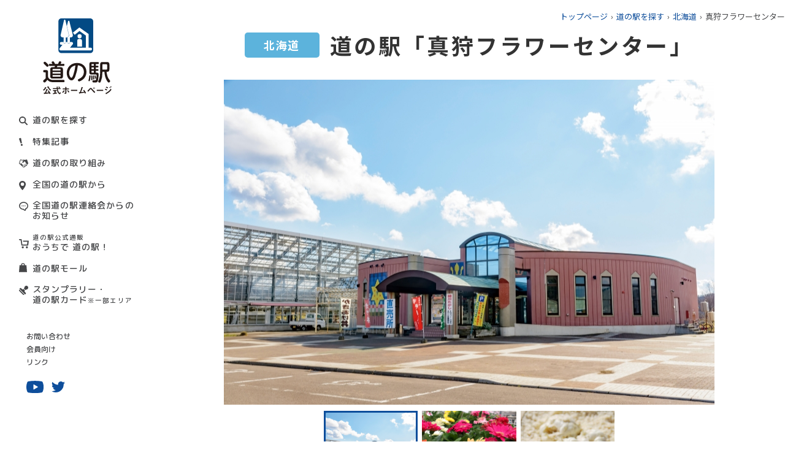

--- FILE ---
content_type: text/html; charset=utf-8
request_url: https://www.michi-no-eki.jp/stations/views/18874
body_size: 25299
content:

<!DOCTYPE html>
<html lang="ja">

<head>
  <meta charset="utf-8">
  <meta http-equiv="X-UA-Compatible" content="IE=edge">
  <meta name="format-detection" content="telephone=no">
  <meta name="viewport" content="width=device-width, initial-scale=1.0">
  <meta name="description" content="全国「道の駅」連絡会 道の駅公式ホームページ 道の駅の最新の地域情報や、道の駅の魅力をお届けします。">
  <meta name="Keywords" content="">
  <link rel="icon" type="image/svg+xml" href="/assets/img/favicon/favicon.svg">
  <link rel="icon" type="image/png" href="/assets/img/favicon/favicon.png">
  <title>道の駅 公式ホームページ 全国「道の駅」連絡会</title>
  <meta property="og:locale" content="ja_JP">
  <meta property="og:title" content="道の駅 公式ホームページ 全国「道の駅」連絡会">
  <meta property="og:description" content="全国「道の駅」連絡会 道の駅公式ホームページ 道の駅の最新の地域情報や、道の駅の魅力をお届けします。">
  <meta property="og:url" content="">
  <meta property="og:site_name" content="">
  <meta property="og:image" content="">
  <meta property="og:type" content="website">
  <meta name="google-site-verification" content="KZ1bIUH94xqrCHOFOiJzGmeZNkN_O-3z2yB5sHD6Gg4" />
  <link rel="preconnect" href="https://fonts.googleapis.com">
  <link rel="preconnect" href="https://fonts.gstatic.com" crossorigin>
  <link href="https://fonts.googleapis.com/css2?family=M+PLUS+Rounded+1c:wght@400;500;700&family=Noto+Sans+JP:wght@400;500;700;900&family=Noto+Serif+JP:wght@400;600&display=swap" rel="stylesheet">

  <link rel="stylesheet" href="/assets/css/normalize.css">
  <link rel="stylesheet" href="/assets/css/common.css?3">
  <link rel="stylesheet" href="/assets/css/swiper.css">
  <link rel="stylesheet" href="/assets/css/stations/style.css?2">
<link rel="stylesheet" href="/assets/css/article.css?2">
<link rel="stylesheet" href="/assets/css/stations/search-map.css?4">
<!-- Google Tag Manager -->
<script>(function(w,d,s,l,i){w[l]=w[l]||[];w[l].push({'gtm.start':
new Date().getTime(),event:'gtm.js'});var f=d.getElementsByTagName(s)[0],
j=d.createElement(s),dl=l!='dataLayer'?'&l='+l:'';j.async=true;j.src=
'https://www.googletagmanager.com/gtm.js?id='+i+dl;f.parentNode.insertBefore(j,f);
})(window,document,'script','dataLayer','GTM-MZ4NS9V');</script>
<!-- End Google Tag Manager -->

</head>

<body class="toppage">
  <div id="container" class="container">

    <header id="header" class="header">
      <div class="header__top" id="headerTop">
        <div class="header__slogan">もっと道の駅を楽しむための<br class="show_sp">お役立ち情報一挙ご紹介!</div>
        <h1 class="header__logo">
          <a href="/">
            <img class="header__logo--pc" src="/assets/img/logo_pc.svg" alt="道の駅公式ホームページ">
            <img class="header__logo--sp" src="/assets/img/logo.png" alt="道の駅公式ホームページ">
          </a>
        </h1>
        <div class="menu_icon_wr">
          <span class="menu_icon " id="menu_icon">
            <span class="menu_icon_in">
              <span class="menu-trigger">
                <span></span>
                <span></span>
                <span></span>
              </span>
            </span>
          </span>
        </div>
      </div>
      <div class="header__main" id="headerMain">
        <ul class="header__nav">
          <li class="icSearch"><a href="/search">道の駅を探す</a></li>
          <li class="icCaution"><a href="/specials">特集記事</a></li>
          <li class="icHand"><a href="/about">道の駅の取り組み</a></li>
          <li class="icLocation"><a href="/notices">全国の道の駅から</a></li>
          <li class="icMess"><a href="/topics/news">全国道の駅連絡会からのお知らせ</a></li>
          <li class="icCart"><a href="/specials/views/18763" target="_blank"><small>道の駅公式通販</small><br>おうちで 道の駅！</a></li>
          <li class="icBag"><a href="/stations/mall">道の駅モール</a></li>
          <!--<li class="icStamp"><a href="/stamprally">スタンプラリー</a></li>-->
		  <li class="icStamp"><a href="/stamprally">スタンプラリー・<br>道の駅カード<small>※一部エリア</small></a></li>
        </ul>
        <ul class="header__link">
          <li><a href="/contacts/before">お問い合わせ</a></li>
          <li><a href="/user">会員向け</a></li>
          <li><a href="/link">リンク</a></li>
        </ul>
        <ul class="header__social">
          <li class="ytb"><a href="https://www.youtube.com/channel/UCAfr3ZZ0bSeuG_51ASuFXKw/featured" target="_blank">youtube</a></li>
          <li class="twitter"><a href="https://twitter.com/michinoeki_jp" target="_blank">twitter</a></li>
        </ul>
<!--
	<div class="header__lang">
          <a href="/stations/english">ENGLISH</a>
        </div>
-->
      </div>
    </header>

    <main class="main">
      <div class="breadcrum row">
        <ul>
          <li><a href="/">トップページ</a></li>
          <li><a href="/search/">道の駅を探す</a></li>
	  <li><a href="/stations/search/10/all/all">北海道</a></li>
	  <li>真狩フラワーセンター</li>
        </ul>
      </div>
      <div class="pageStation pageCommon">
        <div class="view row">
          <div class="viewTitle">
            <span class="colorHokkaido">北海道</span>
            <h2>道の駅「真狩フラワーセンター」</h2>
          </div>
          <!-- end view title -->

        	  <div class="viewGallery">
            <div class="swiper-container viewGallery__main">
	      <div class="swiper-wrapper">
              		<div class="swiper-slide"><img src="https://www.michi-no-eki.jp/sites/default/files/styles/stations_main/public/stations/704c6d98277a1c9a0cb3e51843247a0f.jpg?itok=i0Z52WU9" alt=""></div>
	                                    <div class="swiper-slide"><img src="https://www.michi-no-eki.jp/sites/default/files/styles/stations_main/public/stations/e673e8a74669c99d21cbdfbc8b0976c6.jpg?itok=u4z3zP_X" alt=""></div>
	                                    <div class="swiper-slide"><img src="https://www.michi-no-eki.jp/sites/default/files/styles/stations_main/public/stations/ab3389c900b8ee71b7cd218f7d24c829.jpg?itok=PbH48DhX" alt=""></div>
              	      </div>
            </div>
            <div class="swiper-container viewGallery__thumb">
	      <div class="swiper-wrapper">
              		<div class="swiper-slide"><img src="https://www.michi-no-eki.jp/sites/default/files/styles/stations_main/public/stations/704c6d98277a1c9a0cb3e51843247a0f.jpg?itok=i0Z52WU9" alt=""></div>
	                                    <div class="swiper-slide"><img src="https://www.michi-no-eki.jp/sites/default/files/styles/stations_main/public/stations/e673e8a74669c99d21cbdfbc8b0976c6.jpg?itok=u4z3zP_X" alt=""></div>
	                                    <div class="swiper-slide"><img src="https://www.michi-no-eki.jp/sites/default/files/styles/stations_main/public/stations/ab3389c900b8ee71b7cd218f7d24c829.jpg?itok=PbH48DhX" alt=""></div>
              	      </div>
            </div>
	  </div>
                  <!-- view Gallery -->

	  <div class="viewFacility">
	    <ul>
            <li class="off"><img src="/assets/img/stations/facility01_off.svg" alt=""><span>ATM</span></li>            <li><img src="/assets/img/stations/facility02.svg" alt=""><span>ベビーベッド</span></li>            <li><img src="/assets/img/stations/facility03.svg" alt=""><span>レストラン</span></li>            <li class="off"><img src="/assets/img/stations/facility04_off.svg" alt=""><span>軽食・喫茶</span></li>            <li class="off"><img src="/assets/img/stations/facility05_off.svg" alt=""><span>宿泊施設</span></li>            <li class="off"><img src="/assets/img/stations/facility06_off.svg" alt=""><span>温泉施設</span></li>            <li class="off"><img src="/assets/img/stations/facility07_off.svg" alt=""><span>キャンプ場等</span></li>            <li class="off"><img src="/assets/img/stations/facility08_off.svg" alt=""><span>公園</span></li>            <li class="off"><img src="/assets/img/stations/facility09_off.svg" alt=""><span>展望台</span></li>            <li class="off"><img src="/assets/img/stations/facility10_off.svg" alt=""><span>美術館・博物館</span></li>            <li class="off"><img src="/assets/img/stations/facility11_off.svg" alt=""><span>ガソリンスタンド</span></li>            <li><img src="/assets/img/stations/facility12.svg" alt=""><span>EV充電施設</span></li>            <li><img src="/assets/img/stations/facility13.svg" alt=""><span>無線LAN</span></li>            <li class="off"><img src="/assets/img/stations/facility14_off.svg" alt=""><span>シャワー</span></li>            <li class="off"><img src="/assets/img/stations/facility15_off.svg" alt=""><span>体験施設</span></li>            <li><img src="/assets/img/stations/facility16.svg" alt=""><span>観光案内</span></li>            <li><img src="/assets/img/stations/facility17.svg" alt=""><span>身障者トイレ</span></li>            <li><img src="/assets/img/stations/facility18.svg" alt=""><span>ショップ</span></li>            </ul>
          </div>
          <!-- end view facility -->

	  <div class="viewContent">
	  <div class="txt">＜第21回（2005.8）登録＞</div>
            <div class="info">
              <dl>
                <dt>道の駅名</dt>
		<dd>真狩フラワーセンター</dd>
              </dl>
              <dl>
                <dt>所在地</dt>
		<dd>048-1611 北海道虻田郡真狩村字光8-3</dd>
              </dl>
              <dl>
                <dt>TEL</dt>
                <dd><a href="tel:北海道虻田郡真狩村字光8-3" class="tel">0136-48-2007</a></dd>
              </dl>
              <dl>
                <dt>駐車場</dt>
                <dd>大型：7台　普通車：140（身障者用3）台</dd>
              </dl>
              <dl>
                <dt>営業時間</dt>
                <dd>9:00～17:30（4月下旬～10/31） 9:30～16:30（11/1～4月下旬）</dd>
              </dl>
              <dl>
                <dt>ホームページ</dt>
                <dd><a href="http://www.hokkaido-michinoeki.jp/michinoeki/2715/" target="_blank">http://www.hokkaido-michinoeki.jp/michinoeki/2715/</a></dd>
              </dl>
              <dl>
                <dt>ホームページ2</dt>
                <dd><a href="http://www.pref.hokkaido.lg.jp/kn/tkn/hana/place/c010.html" target="_blank">http://www.pref.hokkaido.lg.jp/kn/tkn/hana/place/c010.html</a></dd>
              </dl>
              <dl>
                <dt>マップコード</dt>
                <dd>385 337 130</dd>
              </dl>
            </div>
          </div>
	  <!-- end view content -->

        	  <div class="viewNotice">
            <h3>お知らせ</h3>
            <div class="viewNotice__list">
              <ul>
                <li>
                  <a href="/notices/views/16564">
                    <time datetime="2019-12-22">2019年12月22日</time>
                    <span>道の駅真狩フラワーセンターより年末年始のお知らせ！！</span>
                  </a>
                </li>
                <li>
                  <a href="/notices/views/16462">
                    <time datetime="2019-8-3">2019年8月3日</time>
                    <span>まっかり花フェスタ　２０１９　！！</span>
                  </a>
                </li>
                <li>
                  <a href="/notices/views/12513">
                    <time datetime="2019-4-16">2019年4月16日</time>
                    <span>営業時間のお知らせ！！</span>
                  </a>
                </li>
	      </ul>
            </div>
	  </div>
		  <!-- end view notice -->

        	  <div class="viewPickup">
            <div class="viewPickup__ttl">
              <span>Pickup Information</span>
              <h3>イチ押し<em>情</em><em>報</em></h3>
            </div>
            <div class="viewPickup__con">
              <figure><img src="https://www.michi-no-eki.jp/sites/default/files/styles/w768/public/stations/recommend/4717f8f10dc9a20a8a00b192e07417e0.jpg?itok=S42BwRWm" alt=""></figure>
              <div class="txt">　道の駅真狩ﾌﾗﾜｰｾﾝﾀｰは、2006年に花にこだわった癒しの空間としてｵｰﾌﾟﾝしました。<br />
　鉢花や園芸資材、細川たかしさんの展示ｺｰﾅｰや、真狩村特産のゆり根を使用した<br />
　「最中」「ｶｽﾃﾗ」や「どら焼き」などの道の駅限定のお土産品があります。</div>
            </div>
	  </div>
                  <!-- end view Pickup -->

        	  <div class="viewArticle">
          	    <article>
              <h3 class="viewH3">周辺の観光情報</h3>
              <figure><img src="https://www.michi-no-eki.jp/sites/default/files/styles/w768/public/stations/near/67373de6d3adee9323cbf687d6608a59.jpg?itok=FGs2Xz_L" alt=""></figure>
	      <div class="txt">露天風呂からの羊蹄山が絶景の日帰り「まっかり温泉」<br />
真狩村出身の演歌歌手「細川たかしの歌う銅像」<br />
羊蹄山真狩登山コース・キャンプ場<br />
羊蹄山の湧き水</div>
            </article>
	            	    <article>
              <h3 class="viewH3">お土産品</h3>
              <figure><img src="https://www.michi-no-eki.jp/sites/default/files/styles/w768/public/stations/souvenir/ada78577e0fd2765b47f4b2d9c2853b2.jpg?itok=WBQKcdMp" alt=""></figure>
              <div class="txt">真狩村特産のゆり根を使った<br />
ゆり根最中・ゆり根のカステラ・ゆり根のパイ饅頭<br />
道の駅真狩フラワーセンター限定の商品となっています</div>
            </article>
                    	    <article>
              <h3 class="viewH3">レストランのメニュー</h3>
              <figure><img src="https://www.michi-no-eki.jp/sites/default/files/styles/w768/public/stations/menu/3d72cbb60bb4399d4948cbdb8cd5f3e5.jpg?itok=I-3-Oh3r" alt=""></figure>
              <div class="txt">道の駅真狩フラワーセンター内にある<br />
「食堂山びこ」の特産のゆり根を使った<br />
「ゆり根かき揚げ丼」は一番人気のメニューです</div>
	    </article>
	            	  </div>
                  <!-- end view article -->

        
		  <!-- end view Related -->

                  <div class="viewBean">
	    <h3>豆コレクション</h3>
	    <div class="viewBean__note">道の駅「真狩フラワーセンター」で取り扱っている豆一覧</div>
            <div class="viewBean__list">
              <ul>
              		<li class="dried">小豆</li>
              		<li class="vegetable">絹さや</li>
              		<li class="dried">くらかけ豆</li>
              		<li class="vegetable">枝豆</li>
              		<li class="vegetable">さやいんげん</li>
              		<li class="dried">黒大豆（黒豆）</li>
              		<li class="dried">大豆</li>
              		<li class="vegetable">モロッコいんげん</li>
              		<li class="vegetable">グリーンピース</li>
              		<li class="vegetable">スナップエンドウ</li>
              		<li class="dried">大納言</li>
              		<li class="dried">うずら豆</li>
              		<li class="dried">金時豆</li>
              		<li class="dried">とら豆</li>
              		<li class="dried">紅しぼり</li>
              		<li class="dried">紫花豆</li>
              		<li class="dried">白花豆</li>
              	      </ul>
            </div>
            <div class="viewBean__comment">
              <ul>
                <li class="vegetable">…野菜豆</li>
                <li class="dried">…乾燥豆</li>
              </ul>
            </div>
          </div>
        	  <!-- end view bean -->

                  <!-- end view Ice -->

                  <!-- end view noodle -->

	  <div class="viewMap">
            <iframe src="https://www.google.com/maps/embed/v1/place?q=42.7623215,140.8077046&key=AIzaSyAt9tPygGsG2QXzgMrcQkVvq4lnseALiq4" width="600" height="450" style="border:0;" allowfullscreen="" loading="lazy"></iframe>
          </div>

	  <!-- end view Map -->
	  <div class="viewBtn"><a href="/stations/search/10/all/all">北海道の一覧へ戻る</a></div>
        </div>

      <div class="js-footer-banner"></div>
    </main>

    <footer id="footer" class="footer">
      <div class="footer__gotop" id="goTop">GO TOP</div>
      <div class="footer__station">
        <div class="station row">
          <div class="station__ttl">
            <h2>道の駅情報</h2>
            <a href="/search" class="btnSearch">道の駅を探す</a>
          </div>
          <div class="station__list">
            <dl>
              <dt>北海道・東北エリア</dt>
              <dd>
                <ul>
                  <li><a href="/stations/search/10/all/all">北海道</a></li>
                  <li><a href="/stations/search/11/all/all">青森</a></li>
                  <li><a href="/stations/search/12/all/all">秋田</a></li>
                  <li><a href="/stations/search/13/all/all">岩手</a></li>
                  <li><a href="/stations/search/15/all/all">山形</a></li>
                  <li><a href="/stations/search/14/all/all">宮城</a></li>
                  <li><a href="/stations/search/16/all/all">福島</a></li>
                </ul>
              </dd>
            </dl>
            <dl>
              <dt>関東エリア</dt>
              <dd>
                <ul>
                  <li><a href="/stations/search/19/all/all">群馬</a></li>
                  <li><a href="/stations/search/18/all/all">栃木</a></li>
                  <li><a href="/stations/search/17/all/all">茨城</a></li>
                  <li><a href="/stations/search/22/all/all">東京</a></li>
                  <li><a href="/stations/search/21/all/all">千葉</a></li>
                  <li><a href="/stations/search/23/all/all">神奈川</a></li>
                  <li><a href="/stations/search/20/all/all">埼玉</a></li>
                  <li><a href="/stations/search/28/all/all">山梨</a></li>
                </ul>
              </dd>
            </dl>
            <dl>
              <dt>北陸エリア</dt>
              <dd>
                <ul>
                  <li><a href="/stations/search/24/all/all">新潟</a></li>
                  <li><a href="/stations/search/25/all/all">富山</a></li>
                  <li><a href="/stations/search/26/all/all">石川</a></li>
                </ul>
              </dd>
            </dl>
            <dl>
              <dt>中部エリア</dt>
              <dd>
                <ul>
                  <li><a href="/stations/search/29/all/all">長野</a></li>
                  <li><a href="/stations/search/31/all/all">静岡</a></li>
                  <li><a href="/stations/search/32/all/all">愛知</a></li>
                  <li><a href="/stations/search/30/all/all">岐阜</a></li>
                  <li><a href="/stations/search/33/all/all">三重</a></li>
                </ul>
              </dd>
            </dl>
            <dl>
              <dt>近畿エリア</dt>
              <dd>
                <ul>
                  <li><a href="/stations/search/27/all/all">福井</a></li>
                  <li><a href="/stations/search/36/all/all">大阪</a></li>
                  <li><a href="/stations/search/35/all/all">京都</a></li>
                  <li><a href="/stations/search/37/all/all">兵庫</a></li>
                  <li><a href="/stations/search/34/all/all">滋賀</a></li>
                  <li><a href="/stations/search/38/all/all">奈良</a></li>
                  <li><a href="/stations/search/39/all/all">和歌山</a></li>
                </ul>
              </dd>
            </dl>
            <dl>
              <dt>中国エリア</dt>
              <dd>
                <ul>
                  <li><a href="/stations/search/43/all/all">広島</a></li>
                  <li><a href="/stations/search/42/all/all">岡山</a></li>
                  <li><a href="/stations/search/40/all/all">鳥取</a></li>
                  <li><a href="/stations/search/41/all/all">島根</a></li>
                  <li><a href="/stations/search/44/all/all">山口</a></li>
                </ul>
              </dd>
            </dl>
            <dl>
              <dt>四国エリア</dt>
              <dd>
                <ul>
                  <li><a href="/stations/search/46/all/all">香川</a></li>
                  <li><a href="/stations/search/47/all/all">愛媛</a></li>
                  <li><a href="/stations/search/45/all/all">徳島</a></li>
                  <li><a href="/stations/search/48/all/all">高知</a></li>
                </ul>
              </dd>
            </dl>
            <dl>
              <dt>九州・沖縄エリア</dt>
              <dd>
                <ul>
                  <li><a href="/stations/search/49/all/all">福岡</a></li>
                  <li><a href="/stations/search/50/all/all">佐賀</a></li>
                  <li><a href="/stations/search/51/all/all">長崎</a></li>
                  <li><a href="/stations/search/52/all/all">熊本</a></li>
                  <li><a href="/stations/search/53/all/all">大分</a></li>
                  <li><a href="/stations/search/54/all/all">宮崎</a></li>
                  <li><a href="/stations/search/55/all/all">鹿児島</a></li>
                  <li><a href="/stations/search/56/all/all">沖縄</a></li>
                </ul>
              </dd>
            </dl>
          </div>
        </div>
      </div>
      <div class="footer__link row">
        <div class="footer__linkRow">
          <div class="footer__linkCol">
            <h3>道の駅の取り組み</h3>
            <ul>
              <li><a href="/about">道の駅の取り組み</a></li>
              <li><a href="/about">道の駅とは？</a></li>
              <li><a href="/about/modelcase">特定テーマ型モデル「道の駅」</a></li>
              <li><a href="/college">道の駅と大学の連携協定</a></li>
            </ul>
          </div>
          <div class="footer__linkCol">
            <h3>特集</h3>
            <ul>
              <li><a href="/specials/views/18716">道の駅サクセスストーリー</a></li>
              <li><a href="/specials/views/18715">日本全国 旬&amp;珍食材</a></li>
            </ul>
          </div>
          <div class="footer__linkCol">
            <!--<h3>スタンプラリー</h3>-->
            <h3>スタンプラリー・道の駅カード</h3>
            <ul>
              <li><a href="/stamprally">スタンプラリーについて</a></li>
              <li><a href="/stamprally#region">地域別スタンプラリー情報</a></li>
              <!----><li><a href="/stamprally#region">道の駅カードについて</a></li>
            </ul>
          </div>
          <div class="footer__linkCol">
            <ul>
              <li><a href="/stations/mall">道の駅モール</a></li>
              <li><a href="/link">リンク</a></li>
              <li><a href="https://www.michi-no-eki.jp/pdf/20251021sanjyo_kaiin.pdf">賛助会員一覧</a></li>
            </ul>
          </div>
        </div>
        <div class="footer__extra">
          <ul>
            <li><a href="/contacts/before#faq">よくあるご質問</a></li>
            <li><a href="/contacts">お問い合わせ</a></li>
            <li><a href="/about#about">各地区の連絡会</a></li>
            <li><a href="/about/term">当サイトのご利用にあたって</a></li>
            <li><a href="/about/privacy">プライバシー・ポリシー</a></li>
          </ul>
        </div>
        <div class="footer__partner">
          <ul>
            <li><a href="https://www.mlit.go.jp/" target="_blank"><img src="/assets/img/partner01.jpg" alt="国土交通省"></a></li>
            <li><a href="https://www.mlit.go.jp/kankocho/"  target="_blank"><img src="/assets/img/partner02.jpg" alt="国土交通省観光庁"></a></li>
            <li><a href="https://www.nihon-kankou.or.jp/"  target="_blank"><img src="/assets/img/partner03.jpg" alt="全国観るなび"></a></li>
          </ul>
        </div>
        <div class="footer__copyright">© 2021 National Michi-no-Eki Association</div>
      </div>
    </footer>


  </div>
  <!-- end container -->

  <script src="/assets/js/libs.js"></script>
  <script src="/assets/js/swiper.js"></script>
  <script src="/assets/js/base.js"></script>
  <script src="/assets/js/script.js"></script>
  <script src="/assets/js/stations/view.js"></script>
<script src="https://maps.googleapis.com/maps/api/js?key=AIzaSyA1piWd8bi_0JWbNenu2X39ztWdE23WBOo&callback=initMap&libraries=&v=weekly" async></script>
<!-- Google Tag Manager (noscript) -->
<noscript><iframe src="https://www.googletagmanager.com/ns.html?id=GTM-MZ4NS9V"
height="0" width="0" style="display:none;visibility:hidden"></iframe></noscript>
<!-- End Google Tag Manager (noscript) -->

</body>

</html>


--- FILE ---
content_type: text/css
request_url: https://www.michi-no-eki.jp/assets/css/common.css?3
body_size: 52018
content:
@charset "UTF-8";
html {
  font-size: 10px;
}

body {
  overflow-wrap: break-word;
}

a, a:link, a:visited, a:active, a:hover, a:hover img {
  text-decoration: none;
  color: #000;
}

a:hover,
a:hover img,
.img_hover:hover {
  filter: alpha(opacity=80);
  -ms-filter: "alpha(opacity=80)";
  opacity: .80;
}

img {
  vertical-align: bottom;
  max-width: 100%;
  width: auto;
  height: auto;
}

div,
p {
  /*word-break: break-all;*/
}

ul,
ol,
li {
  list-style: none;
}

html, body, div, span, applet, object, iframe,
h1, h2, h3, h4, h5, h6, p, blockquote, pre,
a, abbr, acronym, address, big, cite, code,
del, dfn, em, img, ins, kbd, q, s, samp,
small, strike, strong, sub, sup, tt, var,
b, u, i, center,
dl, dt, dd, ol, ul, li,
fieldset, form, label, legend,
table, caption, tbody, tfoot, thead, tr, th, td,
article, aside, canvas, details, embed,
figure, figcaption, footer, header, hgroup,
menu, nav, output, ruby, section, summary,
time, mark, audio, video, nav, picture {
  margin: 0;
  padding: 0;
  border: 0;
  vertical-align: baseline;
}

ul,
ol,
li {
  list-style: none;
}

body,
td,
th,
input,
textarea {
  color: #454648;
  font-family: "Noto Sans JP","游ゴシック体", "Yu Gothic", YuGothic, "ヒラギノ角ゴ Pro", "Hiragino Kaku Gothic Pro", "メイリオ", Meiryo, "MS Pゴシック", "MS PGothic", sans-serif;
  font-size: 1.3rem;
  font-weight: 400;
  line-height: 1.5;
}

* {
  -moz-box-sizing: border-box;
       box-sizing: border-box;
}

h1, h2, h3, h4, h5, h6 {
  font-weight: normal;
}

figure, picture {
  line-height: 0;
}

picture {
  display: block;
}

html, body {
  width: 100%;
  height: 100%;
}

@media screen and (min-width: 1250px) {
  .header {
    position: fixed;
    top: 0;
    left: 0;
    width: 250px;
    height: 100%;
    overflow-y: auto;
    padding: 30px 31px 0 31px;
    z-index: 9999;
    background: #fff;
  }
}

@media screen and (max-width: 1249px) {
  .header {
    background: #fff;
    width: 100%;
  }
  .header.fixed {
    position: fixed;
    width: 100%;
    top: 0;
    left: 0;
    z-index: 99;
  }
}

@media screen and (max-width: 1249px) {
  .header__top {
    padding: 0 0 0 20px;
    display: -webkit-box;
    display: -moz-box;
    display: -ms-flexbox;
    display: flex;
    -webkit-box-align: center;
       -moz-box-align: center;
        -ms-flex-align: center;
            align-items: center;
  }
}

@media screen and (max-width: 768px) {
  .header__top {
    padding-left: 3.73333vw;
  }
}

@media screen and (max-width: 1249px) {
  .header__top .menu_icon_wr {
    width: 64px;
    height: 64px;
    background-color: #0e4e9b;
    display: -webkit-box;
    display: -moz-box;
    display: -ms-flexbox;
    display: flex;
    -webkit-box-pack: center;
       -moz-box-pack: center;
        -ms-flex-pack: center;
            justify-content: center;
    -webkit-box-align: center;
       -moz-box-align: center;
        -ms-flex-align: center;
            align-items: center;
    z-index: 9999;
    margin-left: auto;
    -webkit-box-ordinal-group: 4;
       -moz-box-ordinal-group: 4;
        -ms-flex-order: 3;
            order: 3;
  }
}

@media screen and (max-width: 768px) {
  .header__top .menu_icon_wr {
    width: 14.66667vw;
    height: 14.66667vw;
  }
}

@media screen and (min-width: 1250px) {
  .header__top .menu_icon_wr {
    display: none;
  }
}

.header__top .menu_icon_wr .menu_icon {
  position: relative;
  width: 100%;
  height: 100%;
  background: transparent;
  font-size: 0;
  -webkit-transition: all 0.25s ease-in-out;
  -moz-transition: all 0.25s ease-in-out;
  transition: all 0.25s ease-in-out;
}

@media screen and (max-width: 768px) {
  .header__top .menu_icon_wr .menu_icon {
    width: 4.8vw;
    height: 2.66667vw;
    border-top: 0.53333vw solid #fff;
    border-bottom: 0.53333vw solid #fff;
  }
}

.header__top .menu_icon_wr .menu_icon:before, .header__top .menu_icon_wr .menu_icon:after {
  content: '';
  display: block;
  width: 18px;
  height: 2px;
  position: absolute;
  top: 50%;
  left: -webkit-calc(50% - 9px);
  left: -moz-calc(50% - 9px);
  left: calc(50% - 9px);
  background: #fff;
  -webkit-transition: all 0.25s ease-in-out;
  -moz-transition: all 0.25s ease-in-out;
  transition: all 0.25s ease-in-out;
}

@media screen and (max-width: 768px) {
  .header__top .menu_icon_wr .menu_icon:before, .header__top .menu_icon_wr .menu_icon:after {
    margin-top: -1px;
    width: 100%;
    height: 0.53333vw;
    left: 0;
    background: transparent;
    margin-top: -1px;
  }
}

@media screen and (min-width: 769px) and (max-width: 1249px) {
  .header__top .menu_icon_wr .menu_icon:before {
    margin-top: -5px;
  }
}

@media screen and (min-width: 769px) and (max-width: 1249px) {
  .header__top .menu_icon_wr .menu_icon:after {
    margin-top: 5px;
  }
}

.header__top .menu_icon_wr .menu_icon.active {
  border-color: transparent;
}

@media screen and (min-width: 769px) and (max-width: 1249px) {
  .header__top .menu_icon_wr .menu_icon.active:before, .header__top .menu_icon_wr .menu_icon.active:after {
    margin-top: 0;
  }
}

.header__top .menu_icon_wr .menu_icon.active:before {
  -webkit-transform: rotate(45deg);
     -moz-transform: rotate(45deg);
      -ms-transform: rotate(45deg);
          transform: rotate(45deg);
  background: #fff;
}

.header__top .menu_icon_wr .menu_icon.active:after {
  -webkit-transform: rotate(-45deg);
     -moz-transform: rotate(-45deg);
      -ms-transform: rotate(-45deg);
          transform: rotate(-45deg);
  background: #fff;
}

@media screen and (min-width: 1250px) {
  .header__slogan {
    display: none;
  }
}

@media screen and (max-width: 1249px) {
  .header__slogan {
    font-size: 11px;
    line-height: 16px;
    font-family: "Noto Serif JP", serif;
    font-weight: 400;
    letter-spacing: 0.1em;
    color: #3d82ca;
    -webkit-box-ordinal-group: 3;
       -moz-box-ordinal-group: 3;
        -ms-flex-order: 2;
            order: 2;
  }
}

@media screen and (max-width: 768px) {
  .header__slogan {
    font-size: 2.93333vw;
    line-height: 4.26667vw;
  }
}

@media screen and (max-width: 1249px) {
  .header__logo {
    width: 86px;
    margin-right: 22px;
    -webkit-box-ordinal-group: 2;
       -moz-box-ordinal-group: 2;
        -ms-flex-order: 1;
            order: 1;
  }
}

@media screen and (max-width: 768px) {
  .header__logo {
    width: 22.93333vw;
    margin-right: 5.86667vw;
  }
}

@media screen and (min-width: 1250px) {
  .header__logo a {
    display: inline-block;
    line-height: 0;
    width: 112px;
    margin-left: 39px;
  }
  .header__logo a img {
    width: 112px;
  }
}

@media screen and (min-width: 1250px) {
  .header__logo--sp {
    display: none;
  }
}

@media screen and (max-width: 1249px) {
  .header__logo--sp {
    margin-top: auto;
    margin-bottom: auto;
    display: block;
  }
}

@media screen and (max-width: 1249px) {
  .header__logo--pc {
    display: none;
  }
}

@media screen and (max-width: 1249px) {
  .header__logo--en {
    width: 140px;
    -webkit-box-flex: 0;
       -moz-box-flex: 0;
        -ms-flex: 0 0 140px;
            flex: 0 0 140px;
    margin-top: 9px;
  }
}

@media screen and (max-width: 768px) {
  .header__logo--en {
    width: 37.33333vw;
    -ms-flex-preferred-size: 37.33333vw;
        flex-basis: 37.33333vw;
    margin-top: 2.4vw;
  }
}

.header__logo--en a {
  width: 164px;
  margin-left: 13px;
}

.header__logo--en a img {
  width: 164px;
}

@media screen and (max-width: 1249px) {
  .header__main {
    position: absolute;
    width: 100%;
    height: 0;
    top: 0;
    left: 0;
    background: #fff;
    overflow-y: scroll;
    -webkit-transition: all 0.5s ease;
    -moz-transition: all 0.5s ease;
    transition: all 0.5s ease;
    z-index: 33;
  }
}

.header__nav {
  margin-top: 24px;
}

@media screen and (max-width: 1249px) {
  .header__nav {
    margin-top: 35px;
    padding-left: 41px;
  }
}

@media screen and (max-width: 768px) {
  .header__nav {
    margin-top: 8vw;
    padding-left: 9.33333vw;
  }
}

.header__nav li + li {
  margin-top: 16px;
}

@media screen and (max-width: 1249px) {
  .header__nav li + li {
    margin-top: 19px;
  }
}

@media screen and (max-width: 768px) {
  .header__nav li + li {
    margin-top: 4.4vw;
  }
}

.header__nav li small {
  font-size: .75em;
}

.header__nav li a {
  display: inline-block;
  position: relative;
  -webkit-transform: translateZ(0);
     -moz-transform: translateZ(0);
          transform: translateZ(0);
  padding: 0 0 0 22px;
  font-size: 1.4rem;
  line-height: 1.25;
  font-family: "M PLUS Rounded 1c", sans-serif;
  font-weight: 500;
  letter-spacing: 0.075em;
  color: #454648;
}

@media screen and (max-width: 1249px) {
  .header__nav li a {
    font-size: 16px;
    padding-left: 26px;
  }
}

@media screen and (max-width: 768px) {
  .header__nav li a {
    padding-left: 5.86667vw;
    font-size: 3.73333vw;
    color: #135fa3;
  }
}

@media screen and (min-width: 769px), print {
  .header__nav li a:hover {
    color: #135fa3;
  }
}

.header__nav li a::before {
  position: absolute;
  content: "";
  left: 0;
  top: 3px;
}

@media screen and (max-width: 1249px) {
  .header__nav li a::before {
    top: 2.33px;
  }
}

@media screen and (max-width: 768px) {
  .header__nav li a::before {
    top: 0.53333vw;
  }
}

.header__nav li.icSearch a::before {
  background: url("../img/icSearch.svg") 0 0 no-repeat;
  -moz-background-size: contain;
       background-size: contain;
  width: 14.4px;
  height: 14.4px;
}

@media screen and (max-width: 1249px) {
  .header__nav li.icSearch a::before {
    width: 16.766px;
    height: 16.766px;
  }
}

@media screen and (max-width: 768px) {
  .header__nav li.icSearch a::before {
    background: url("../img/icSearch_hr.svg") 0 0 no-repeat;
    width: 3.84vw;
    height: 3.84vw;
  }
}

@media screen and (min-width: 769px), print {
  .header__nav li.icSearch a:hover::before {
    background: url("../img/icSearch_hr.svg") 0 0 no-repeat;
    -moz-background-size: contain;
         background-size: contain;
  }
}

.header__nav li.icCart a::before {
  background: url("../img/icCart.svg") 0 0 no-repeat;
  -moz-background-size: contain;
       background-size: contain;
  width: 16px;
  height: 15px;
  top: 13px;
}

@media screen and (max-width: 1249px) {
  .header__nav li.icCart a::before {
    width: 17.89px;
    height: 17.48px;
  }
}

@media screen and (max-width: 768px) {
  .header__nav li.icCart a::before {
    background: url("../img/icCart_hr.svg") 0 0 no-repeat;
    width: 4.096vw;
    height: 4.00267vw;
    top: 3vw;
  }
}

@media screen and (min-width: 769px), print {
  .header__nav li.icCart a:hover::before {
    background: url("../img/icCart_hr.svg") 0 0 no-repeat;
    -moz-background-size: contain;
         background-size: contain;
  }
}

.header__nav li.icCaution a::before {
  background: url("../img/icCaution.svg") 0 0 no-repeat;
  -moz-background-size: contain;
       background-size: contain;
  width: 6px;
  height: 13.96px;
}

@media screen and (max-width: 1249px) {
  .header__nav li.icCaution a::before {
    width: 7.61px;
    height: 16.27px;
  }
}

@media screen and (max-width: 768px) {
  .header__nav li.icCaution a::before {
    background: url("../img/icCaution_hr.svg") 0 0 no-repeat;
    width: 1.74133vw;
    height: 3.72267vw;
  }
}

@media screen and (min-width: 769px), print {
  .header__nav li.icCaution a:hover::before {
    background: url("../img/icCaution_hr.svg") 0 0 no-repeat;
    -moz-background-size: contain;
         background-size: contain;
  }
}

.header__nav li.icHand a::before {
  background: url("../img/icHand.svg") 0 0 no-repeat;
  -moz-background-size: contain;
       background-size: contain;
  width: 14.97px;
  height: 12.71px;
  left: 0;
}

@media screen and (max-width: 1249px) {
  .header__nav li.icHand a::before {
    width: 17.43px;
    height: 14.8px;
  }
}

@media screen and (max-width: 768px) {
  .header__nav li.icHand a::before {
    background: url("../img/icHand_hr.svg") 0 0 no-repeat;
    width: 3.992vw;
    height: 3.38933vw;
  }
}

@media screen and (min-width: 769px), print {
  .header__nav li.icHand a:hover::before {
    background: url("../img/icHand_hr.svg") 0 0 no-repeat;
    -moz-background-size: contain;
         background-size: contain;
  }
}

.header__nav li.icLocation a::before {
  background: url("../img/icLocation.svg") 0 0 no-repeat;
  -moz-background-size: contain;
       background-size: contain;
  width: 10.86px;
  height: 15px;
  left: 0;
}

@media screen and (max-width: 1249px) {
  .header__nav li.icLocation a::before {
    width: 12.54px;
    height: 17px;
  }
}

@media screen and (max-width: 768px) {
  .header__nav li.icLocation a::before {
    background: url("../img/icLocation_hr.svg") 0 0 no-repeat;
    width: 2.896vw;
    height: 4vw;
  }
}

@media screen and (min-width: 769px), print {
  .header__nav li.icLocation a:hover::before {
    background: url("../img/icLocation_hr.svg") 0 0 no-repeat;
    -moz-background-size: contain;
         background-size: contain;
  }
}

.header__nav li.icMess a::before {
  background: url("../img/icMess.svg") 0 0 no-repeat;
  -moz-background-size: contain;
       background-size: contain;
  width: 15.36px;
  height: 15.01px;
  left: 0;
}

@media screen and (max-width: 1249px) {
  .header__nav li.icMess a::before {
    width: 17.89px;
    height: 17.48px;
  }
}

@media screen and (max-width: 768px) {
  .header__nav li.icMess a::before {
    background: url("../img/icMess_hr.svg") 0 0 no-repeat;
    width: 4.096vw;
    height: 4.00267vw;
  }
}

@media screen and (min-width: 769px), print {
  .header__nav li.icMess a:hover::before {
    background: url("../img/icMess_hr.svg") 0 0 no-repeat;
    -moz-background-size: contain;
         background-size: contain;
  }
}

.header__nav li.icBag a::before {
  background: url("../img/icBag.svg") 0 0 no-repeat;
  -moz-background-size: contain;
       background-size: contain;
  width: 13.23px;
  height: 15px;
  left: 0;
  top: 0;
}

@media screen and (max-width: 1249px) {
  .header__nav li.icBag a::before {
    width: 15.41px;
    height: 17.47px;
  }
}

@media screen and (max-width: 768px) {
  .header__nav li.icBag a::before {
    background: url("../img/icBag_hr.svg") 0 0 no-repeat;
    width: 3.528vw;
    height: 4vw;
  }
}

@media screen and (min-width: 769px), print {
  .header__nav li.icBag a:hover::before {
    background: url("../img/icBag_hr.svg") 0 0 no-repeat;
    -moz-background-size: contain;
         background-size: contain;
  }
}

.header__nav li.icStamp a::before {
  background: url("../img/icStamp.svg") 0 0 no-repeat;
  -moz-background-size: contain;
       background-size: contain;
  width: 15px;
  height: 15px;
}

@media screen and (max-width: 1249px) {
  .header__nav li.icStamp a::before {
    width: 17.47px;
    height: 17.47px;
  }
}

@media screen and (max-width: 768px) {
  .header__nav li.icStamp a::before {
    background: url("../img/icStamp_hr.svg") 0 0 no-repeat;
    width: 4vw;
    height: 4vw;
  }
}

@media screen and (min-width: 769px), print {
  .header__nav li.icStamp a:hover::before {
    background: url("../img/icStamp_hr.svg") 0 0 no-repeat;
    -moz-background-size: contain;
         background-size: contain;
  }
}

@media screen and (min-width: 769px), print {
  .header__nav--en {
    margin-top: 30px;
    margin-bottom: 100px;
  }
}

.header__link {
  margin-top: 40px;
  padding: 0 0 0 12px;
}

@media screen and (max-width: 1249px) {
  .header__link {
    width: 600px;
    margin-left: 41px;
    margin-right: auto;
    margin-top: 38.5px;
    padding: 30px 0 0 0;
    border-top: 1px solid #d9d9d9;
  }
}

@media screen and (max-width: 768px) {
  .header__link {
    margin-top: 8.8vw;
    width: 70.66667vw;
    padding-top: 5.33333vw;
  }
}

.header__link li a {
  font-size: 1.2rem;
  line-height: 20px;
  font-family: "M PLUS Rounded 1c", sans-serif;
  font-weight: 500;
  color: #454648;
}

@media screen and (max-width: 1249px) {
  .header__link li a {
    font-size: 14px;
    line-height: 1.643;
  }
}

@media screen and (max-width: 768px) {
  .header__link li a {
    font-size: 3.2vw;
    line-height: 5.33333vw;
  }
}

.header__social {
  margin-top: 20px;
  display: -webkit-box;
  display: -moz-box;
  display: -ms-flexbox;
  display: flex;
  -webkit-box-align: center;
     -moz-box-align: center;
      -ms-flex-align: center;
          align-items: center;
}

@media screen and (min-width: 1250px) {
  .header__social {
    padding: 0 0 0 12px;
  }
}

@media screen and (max-width: 1249px) {
  .header__social {
    margin-top: 30px;
    -webkit-box-pack: start;
       -moz-box-pack: start;
        -ms-flex-pack: start;
            justify-content: flex-start;
    width: 600px;
    margin-left: 41px;
    margin-right: auto;
  }
}

@media screen and (max-width: 768px) {
  .header__social {
    margin-top: 6.93333vw;
    width: 70.66667vw;
  }
}

.header__social li {
  line-height: 0;
}

.header__social li + li {
  margin-left: 13px;
}

@media screen and (max-width: 1249px) {
  .header__social li + li {
    margin-left: 15px;
  }
}

@media screen and (max-width: 768px) {
  .header__social li + li {
    margin-left: 3.46667vw;
  }
}

.header__social li a {
  display: inline-block;
  text-indent: -9999px;
  overflow: hidden;
}

.header__social li.ytb a {
  width: 27.93px;
  height: 19.83px;
  background: url("../img/icYoutube.svg") 0 0 no-repeat;
  -moz-background-size: contain;
       background-size: contain;
}

@media screen and (max-width: 1249px) {
  .header__social li.ytb a {
    width: 31.58px;
    height: 22.41px;
  }
}

@media screen and (max-width: 768px) {
  .header__social li.ytb a {
    width: 7.448vw;
    height: 5.288vw;
  }
}

.header__social li.twitter a {
  width: 22.86px;
  height: 18.59px;
  background: url("../img/icTwitter.svg") 0 0 no-repeat;
  -moz-background-size: contain;
       background-size: contain;
}

@media screen and (max-width: 1249px) {
  .header__social li.twitter a {
    width: 25.84px;
    height: 21.02px;
  }
}

@media screen and (max-width: 768px) {
  .header__social li.twitter a {
    width: 6.096vw;
    height: 4.95733vw;
  }
}

.header__lang {
  margin-top: 14px;
}

@media screen and (min-width: 769px), print {
  .header__lang {
    padding: 0 0 0 12px;
  }
}

@media screen and (max-width: 1249px) {
  .header__lang {
    width: 390px;
    margin-left: auto;
    margin-right: auto;
    margin-top: 30px;
    padding-bottom: 21px;
  }
}

@media screen and (max-width: 768px) {
  .header__lang {
    width: 70.66667vw;
    margin-top: 3.73333vw;
    padding-bottom: 3.73333vw;
  }
}

.header__lang a {
  display: -webkit-box;
  display: -moz-box;
  display: -ms-flexbox;
  display: flex;
  width: 171px;
  height: 33px;
  -webkit-box-pack: center;
     -moz-box-pack: center;
      -ms-flex-pack: center;
          justify-content: center;
  -webkit-box-align: center;
     -moz-box-align: center;
      -ms-flex-align: center;
          align-items: center;
  color: #fff;
  font-size: 1.2rem;
  line-height: 20px;
  letter-spacing: 0.025em;
  background: #0e4e9b;
  -moz-border-radius: 5px;
       border-radius: 5px;
}

@media screen and (max-width: 1249px) {
  .header__lang a {
    width: 100%;
    height: 49px;
    font-size: 18px;
    line-height: 1.667;
    -moz-border-radius: 8px;
         border-radius: 8px;
  }
}

@media screen and (max-width: 768px) {
  .header__lang a {
    width: 100%;
    height: 8.8vw;
    font-size: 3.2vw;
    -moz-border-radius: 1.33333vw;
         border-radius: 1.33333vw;
  }
}

@media screen and (min-width: 1250px) {
  .container {
    padding-left: 250px;
  }
}

.row {
  width: 100%;
  margin: 0 auto;
}

@media screen and (min-width: 1250px) {
  .row {
    max-width: 1000px;
  }
}

@media screen and (max-width: 1249px) {
  .row {
    padding-left: 20px;
    padding-right: 20px;
  }
}

@media screen and (max-width: 768px) {
  .row {
    padding-left: 3.73333vw;
    padding-right: 3.73333vw;
  }
}

@media screen and (min-width: 769px), print {
  a[href^=tel] {
    pointer-events: none;
    text-decoration: none;
    cursor: default !important;
  }
  .show_sp {
    display: none !important;
  }
  img {
    max-width: 100%;
    width: auto;
    height: auto;
  }
  .breadcrum {
    max-width: 1070px;
  }
  .breadcrum ul {
    display: -webkit-box;
    display: -moz-box;
    display: -ms-flexbox;
    display: flex;
    -webkit-box-pack: end;
       -moz-box-pack: end;
        -ms-flex-pack: end;
            justify-content: flex-end;
    -webkit-box-align: center;
       -moz-box-align: center;
        -ms-flex-align: center;
            align-items: center;
    align-items: center;
    padding: 15px 0;
  }
  .breadcrum ul li {
    font-size: 1.3rem;
    line-height: 23px;
    color: #454648;
  }
  .breadcrum ul li + li::before {
    content: "›";
    font-size: 1.3rem;
    line-height: 23px;
    display: inline-block;
    margin: 0 5px;
  }
  .breadcrum ul li a {
    color: #0E4E9B;
  }
  .pagination .paging {
    display: -webkit-box;
    display: -moz-box;
    display: -ms-flexbox;
    display: flex;
    -webkit-box-pack: center;
       -moz-box-pack: center;
        -ms-flex-pack: center;
            justify-content: center;
    -webkit-box-align: center;
       -moz-box-align: center;
        -ms-flex-align: center;
            align-items: center;
  }
  .pagination .paging span {
    width: 36px;
    height: 36px;
    -moz-border-radius: 4px;
         border-radius: 4px;
    -webkit-box-align: center;
       -moz-box-align: center;
        -ms-flex-align: center;
            align-items: center;
    -webkit-box-pack: center;
       -moz-box-pack: center;
        -ms-flex-pack: center;
            justify-content: center;
    overflow: hidden;
    display: -webkit-box;
    display: -moz-box;
    display: -ms-flexbox;
    display: flex;
    background: #EBF2FA;
    color: #3D82CA;
    margin: 0 3px;
    font-size: 1.4rem;
    font-weight: 500;
  }
  .pagination .paging span a {
    display: -webkit-box;
    display: -moz-box;
    display: -ms-flexbox;
    display: flex;
    width: 100%;
    height: 100%;
    -webkit-box-align: center;
       -moz-box-align: center;
        -ms-flex-align: center;
            align-items: center;
    -webkit-box-pack: center;
       -moz-box-pack: center;
        -ms-flex-pack: center;
            justify-content: center;
    background: #3D82CA;
    color: #fff;
  }
  .pagination .paging span a:hover {
    background: transparent;
    color: #3D82CA;
  }
  .pagination .paging span.prev, .pagination .paging span.next, .pagination .paging span.first, .pagination .paging span.last {
    width: 7px;
    height: 12px;
    background: transparent;
  }
  .pagination .paging span.prev a, .pagination .paging span.next a, .pagination .paging span.first a, .pagination .paging span.last a {
    text-indent: -9999px;
    overflow: hidden;
  }
  .pagination .paging span.first {
    margin-right: 19px;
    width: 13px;
  }
  .pagination .paging span.first a {
    background: url("../img/ctrlFirst.svg") 0 0 no-repeat;
    -moz-background-size: contain;
         background-size: contain;
  }
  .pagination .paging span.prev {
    margin-right: 19px;
  }
  .pagination .paging span.prev a {
    background: url("../img/ctrlPrev.svg") 0 0 no-repeat;
    -moz-background-size: contain;
         background-size: contain;
  }
  .pagination .paging span.next {
    margin-left: 19px;
  }
  .pagination .paging span.next a {
    background: url("../img/ctrlNext.svg") 0 0 no-repeat;
    -moz-background-size: contain;
         background-size: contain;
  }
  .pagination .paging span.last {
    margin-left: 19px;
    width: 13px;
  }
  .pagination .paging span.last a {
    background: url("../img/ctrlLast.svg") 0 0 no-repeat;
    -moz-background-size: contain;
         background-size: contain;
  }
  .yahooapi {
    text-align: center;
    margin-top: 31px;
  }
  .pageCommon {
    padding-bottom: 77px;
  }
  .pageLink .linkTTL {
    text-align: center;
    margin-top: 23px;
    font-size: 3.6rem;
    line-height: 49px;
    letter-spacing: 0.1em;
    font-weight: 700;
    color: #333;
  }
  .pageLink .linkContent {
    margin-top: 70px;
  }
  .pageLink .linkContent dl {
    font-size: 1.4rem;
    line-height: 24px;
    color: #333;
    padding: 15px 0;
    border-bottom: 1px solid #ddd;
    display: -webkit-box;
    display: -moz-box;
    display: -ms-flexbox;
    display: flex;
    font-weight: 500;
  }
  .pageLink .linkContent dl dt {
    width: 40%;
    font-weight: 700;
  }
  .pageLink .linkContent dl dt a {
    color: #0E4E9B;
  }
  .pageLink .linkContent dl dd {
    width: 60%;
  }
  .footer {
    background: #0e4e9b;
    margin-top: 54px;
    position: relative;
    -webkit-transform: translateZ(0);
       -moz-transform: translateZ(0);
            transform: translateZ(0);
  }
  .footer__gotop {
    position: absolute;
    width: 112px;
    height: 54px;
    display: -webkit-box;
    display: -moz-box;
    display: -ms-flexbox;
    display: flex;
    -webkit-box-pack: center;
       -moz-box-pack: center;
        -ms-flex-pack: center;
            justify-content: center;
    -webkit-box-align: center;
       -moz-box-align: center;
        -ms-flex-align: center;
            align-items: center;
    font-size: 1rem;
    line-height: 1;
    color: #fff;
    padding-top: 15px;
    left: 50%;
    top: -54px;
    -webkit-transform: translateX(-50%) translateZ(0);
       -moz-transform: translateX(-50%) translateZ(0);
            transform: translateX(-50%) translateZ(0);
    cursor: pointer;
  }
  .footer__gotop::before {
    position: absolute;
    content: "";
    width: 0;
    height: 0;
    border-width: 0 56px 54px;
    border-style: solid;
    border-color: transparent transparent #0e4e9b;
    top: 0;
    left: 0;
    z-index: -1;
  }
  .footer__station {
    background: #3d82ca;
  }
  .footer__station .station {
    max-width: 1070px;
    padding: 60px 0 50px;
  }
  .footer__station .station__ttl {
    display: -webkit-box;
    display: -moz-box;
    display: -ms-flexbox;
    display: flex;
    -webkit-box-align: center;
       -moz-box-align: center;
        -ms-flex-align: center;
            align-items: center;
    color: #fff;
  }
  .footer__station .station__ttl h2 {
    font-size: 1.8rem;
    line-height: 1;
    font-weight: 500;
    letter-spacing: 0.1em;
    display: inline-block;
    margin-right: 24px;
  }
  .footer__station .station__ttl .btnSearch {
    display: -webkit-inline-box;
    display: -moz-inline-box;
    display: -ms-inline-flexbox;
    display: inline-flex;
    -webkit-box-align: center;
       -moz-box-align: center;
        -ms-flex-align: center;
            align-items: center;
    position: relative;
    -webkit-transform: translateZ(0);
       -moz-transform: translateZ(0);
            transform: translateZ(0);
    width: 143px;
    height: 26px;
    border: 1px solid #fff;
    -moz-border-radius: 4px;
         border-radius: 4px;
    font-size: 1.2rem;
    line-height: 0.8;
    padding: 0 23px 0 25px;
    color: #fff;
  }
  .footer__station .station__ttl .btnSearch::before, .footer__station .station__ttl .btnSearch::after {
    position: absolute;
    content: "";
    top: 50%;
    -webkit-transform: translateY(-50%);
       -moz-transform: translateY(-50%);
        -ms-transform: translateY(-50%);
            transform: translateY(-50%);
  }
  .footer__station .station__ttl .btnSearch::before {
    width: 10.9px;
    height: 10.9px;
    background: url("../img/icFind.svg") 0 0 no-repeat;
    -moz-background-size: contain;
         background-size: contain;
    left: 5px;
  }
  .footer__station .station__ttl .btnSearch::after {
    width: 15px;
    height: 3px;
    background: url("../img/icArrow.svg") 0 0 no-repeat;
    -moz-background-size: contain;
         background-size: contain;
    right: 6px;
  }
  .footer__station .station__list {
    display: -webkit-box;
    display: -moz-box;
    display: -ms-flexbox;
    display: flex;
    -webkit-box-orient: horizontal;
    -webkit-box-direction: normal;
       -moz-box-orient: horizontal;
       -moz-box-direction: normal;
        -ms-flex-flow: row wrap;
            flex-flow: row wrap;
    -webkit-box-pack: justify;
       -moz-box-pack: justify;
        -ms-flex-pack: justify;
            justify-content: space-between;
    margin-top: 40px;
  }
  .footer__station .station__list dl {
    width: 495px;
    color: #fff;
    display: -webkit-box;
    display: -moz-box;
    display: -ms-flexbox;
    display: flex;
    -webkit-box-align: center;
       -moz-box-align: center;
        -ms-flex-align: center;
            align-items: center;
    padding: 10px 0;
    font-size: 1.2rem;
    line-height: 25px;
    border-bottom: 1px dashed #9ec0e4;
  }
  .footer__station .station__list dl dt {
    width: 150px;
    text-align: center;
    position: relative;
    -webkit-transform: translateZ(0);
       -moz-transform: translateZ(0);
            transform: translateZ(0);
    letter-spacing: 0.05em;
  }
  .footer__station .station__list dl dt::before, .footer__station .station__list dl dt::after {
    position: absolute;
    top: 50%;
    -webkit-transform: translateY(-50%);
       -moz-transform: translateY(-50%);
        -ms-transform: translateY(-50%);
            transform: translateY(-50%);
    color: #fff;
  }
  .footer__station .station__list dl dt::before {
    content: "［";
    left: 0;
  }
  .footer__station .station__list dl dt::after {
    content: "］";
    right: 0;
  }
  .footer__station .station__list dl dd {
    width: -webkit-calc(100% - 150px);
    width: -moz-calc(100% - 150px);
    width: calc(100% - 150px);
    padding: 0 0 0 10px;
  }
  .footer__station .station__list dl dd ul {
    display: -webkit-box;
    display: -moz-box;
    display: -ms-flexbox;
    display: flex;
  }
  .footer__station .station__list dl dd ul li + li::before {
    content: "｜";
    color: #fff;
    display: inline-block;
  }
  .footer__station .station__list dl dd ul li a {
    color: #fff;
  }
  .footer__link {
    max-width: 1070px;
  }
  .footer__linkRow {
    display: -webkit-box;
    display: -moz-box;
    display: -ms-flexbox;
    display: flex;
    padding: 50px 0;
  }
  .footer__linkCol {
    width: 290px;
  }
  .footer__linkCol:last-child {
    width: 200px;
  }
  .footer__linkCol:last-child > ul li a {
    font-size: 1.6rem;
    line-height: 33px;
  }
  .footer__linkCol h3 {
    color: #fff;
    font-size: 1.6rem;
    line-height: 18px;
    font-weight: 500;
    letter-spacing: 0.1em;
    margin-bottom: 25px;
  }
  .footer__linkCol ul li a {
    font-size: 1.2rem;
    line-height: 25px;
    color: #fff;
    position: relative;
    -webkit-transform: translateZ(0);
       -moz-transform: translateZ(0);
            transform: translateZ(0);
    padding: 0 0 0 11px;
  }
  .footer__linkCol ul li a::before {
    position: absolute;
    content: "";
    background: url("../img/arrFooter.svg") 0 0 no-repeat;
    -moz-background-size: contain;
         background-size: contain;
    left: 0;
    top: 50%;
    -webkit-transform: translateY(-50%);
       -moz-transform: translateY(-50%);
        -ms-transform: translateY(-50%);
            transform: translateY(-50%);
    width: 3px;
    height: 6px;
  }
  .footer__extra {
    border-top: 1px solid #fff;
    border-bottom: 1px solid #fff;
    padding: 20px 0;
  }
  .footer__extra ul {
    display: -webkit-box;
    display: -moz-box;
    display: -ms-flexbox;
    display: flex;
    -webkit-box-pack: center;
       -moz-box-pack: center;
        -ms-flex-pack: center;
            justify-content: center;
    -webkit-box-align: center;
       -moz-box-align: center;
        -ms-flex-align: center;
            align-items: center;
  }
  .footer__extra ul li + li {
    margin-left: 34px;
  }
  .footer__extra ul li a {
    font-size: 1.4rem;
    line-height: 25px;
    font-weight: 500;
    color: #fff;
    letter-spacing: 0.1em;
    position: relative;
    -webkit-transform: translateZ(0);
       -moz-transform: translateZ(0);
            transform: translateZ(0);
    padding: 0 0 0 15px;
  }
  .footer__extra ul li a::before {
    position: absolute;
    content: "";
    width: 3px;
    height: 6px;
    background: url("../img/arrFooter.svg") 0 0 no-repeat;
    -moz-background-size: contain;
         background-size: contain;
    left: 0;
    top: 50%;
    -webkit-transform: translateY(-50%);
       -moz-transform: translateY(-50%);
        -ms-transform: translateY(-50%);
            transform: translateY(-50%);
  }
  .footer__partner {
    margin-top: 25px;
  }
  .footer__partner ul {
    display: -webkit-box;
    display: -moz-box;
    display: -ms-flexbox;
    display: flex;
    -webkit-box-pack: justify;
       -moz-box-pack: justify;
        -ms-flex-pack: justify;
            justify-content: space-between;
  }
  .footer__partner ul li {
    width: 345px;
  }
  .footer__partner ul li a {
    line-height: 0;
  }
  .footer__partner ul li a img {
    width: 100%;
    height: auto;
  }
  .footer__copyright {
    text-align: right;
    color: #fff;
    font-size: 1.2rem;
    line-height: 18px;
    letter-spacing: 0.05em;
    padding: 55px 0;
  }
}

@media screen and (max-width: 768px) {
  img {
    width: 100%;
    height: auto;
  }
  .container {
    overflow: hidden;
  }
  .show_pc {
    display: none !important;
  }
  .breadcrum {
    max-width: 1070px;
    display: none;
  }
  .pagination .paging {
    display: -webkit-box;
    display: -moz-box;
    display: -ms-flexbox;
    display: flex;
    -webkit-box-pack: center;
       -moz-box-pack: center;
        -ms-flex-pack: center;
            justify-content: center;
    -webkit-box-align: center;
       -moz-box-align: center;
        -ms-flex-align: center;
            align-items: center;
  }
  .pagination .paging span {
    width: 9.6vw;
    height: 9.6vw;
    -moz-border-radius: 1.06667vw;
         border-radius: 1.06667vw;
    -webkit-box-align: center;
       -moz-box-align: center;
        -ms-flex-align: center;
            align-items: center;
    -webkit-box-pack: center;
       -moz-box-pack: center;
        -ms-flex-pack: center;
            justify-content: center;
    overflow: hidden;
    display: -webkit-box;
    display: -moz-box;
    display: -ms-flexbox;
    display: flex;
    background: #EBF2FA;
    color: #3D82CA;
    margin: 0 0.8vw;
    font-size: 3.73333vw;
    font-weight: 500;
  }
  .pagination .paging span a {
    display: -webkit-box;
    display: -moz-box;
    display: -ms-flexbox;
    display: flex;
    width: 100%;
    height: 100%;
    -webkit-box-align: center;
       -moz-box-align: center;
        -ms-flex-align: center;
            align-items: center;
    -webkit-box-pack: center;
       -moz-box-pack: center;
        -ms-flex-pack: center;
            justify-content: center;
    background: #3D82CA;
    color: #fff;
  }
  .pagination .paging span a:hover {
    background: transparent;
    color: #3D82CA;
  }
  .pagination .paging span.prev, .pagination .paging span.next, .pagination .paging span.first, .pagination .paging span.last {
    width: 2.4vw;
    height: 3.2vw;
    background: transparent;
  }
  .pagination .paging span.prev a, .pagination .paging span.next a, .pagination .paging span.first a, .pagination .paging span.last a {
    text-indent: -9999px;
    overflow: hidden;
  }
  .pagination .paging span.first {
    margin-right: 4.53333vw;
    width: 4.8vw;
  }
  .pagination .paging span.first a {
    background: url("../img/ctrlFirst.svg") no-repeat center/contain;
  }
  .pagination .paging span.prev {
    margin-right: 4.53333vw;
  }
  .pagination .paging span.prev a {
    background: url("../img/ctrlPrev.svg") no-repeat center/contain;
  }
  .pagination .paging span.next {
    margin-left: 4.53333vw;
  }
  .pagination .paging span.next a {
    background: url("../img/ctrlNext.svg") no-repeat center/contain;
  }
  .pagination .paging span.last {
    margin-left: 4.53333vw;
    width: 4.8vw;
  }
  .pagination .paging span.last a {
    background: url("../img/ctrlLast.svg") no-repeat center/contain;
  }
  .yahooapi {
    text-align: center;
  }
  .yahooapi img {
    width: auto;
  }
  .pageCommon {
    padding-bottom: 10.66667vw;
  }
  .pageLink .linkTTL {
    text-align: center;
    margin-top: 6.13333vw;
    font-size: 6.66667vw;
    line-height: 1.5;
    letter-spacing: 0.1em;
    font-weight: 700;
    color: #333;
  }
  .pageLink .linkContent {
    margin-top: 18.66667vw;
  }
  .pageLink .linkContent dl {
    font-size: 3.73333vw;
    line-height: 6.4vw;
    color: #333;
    padding: 4vw 0;
    border-bottom: 1px solid #ddd;
    font-weight: 500;
  }
  .pageLink .linkContent dl dt {
    width: 100%;
    font-weight: 700;
  }
  .pageLink .linkContent dl dt a {
    color: #0E4E9B;
  }
  .pageLink .linkContent dl dd {
    width: 100%;
  }
  .footer {
    background: #0e4e9b;
    margin-top: 14.4vw;
    position: relative;
    -webkit-transform: translateZ(0);
       -moz-transform: translateZ(0);
            transform: translateZ(0);
  }
  .footer__gotop {
    position: absolute;
    width: 29.86667vw;
    height: 14.4vw;
    display: -webkit-box;
    display: -moz-box;
    display: -ms-flexbox;
    display: flex;
    -webkit-box-pack: center;
       -moz-box-pack: center;
        -ms-flex-pack: center;
            justify-content: center;
    -webkit-box-align: center;
       -moz-box-align: center;
        -ms-flex-align: center;
            align-items: center;
    font-size: 2.66667vw;
    line-height: 1;
    color: #fff;
    padding-top: 4vw;
    left: 50%;
    top: -14.4vw;
    -webkit-transform: translateX(-50%) translateZ(0);
       -moz-transform: translateX(-50%) translateZ(0);
            transform: translateX(-50%) translateZ(0);
    cursor: pointer;
  }
  .footer__gotop::before {
    position: absolute;
    content: "";
    width: 0;
    height: 0;
    border-width: 0 14.93333vw 14.4vw;
    border-style: solid;
    border-color: transparent transparent #0e4e9b;
    top: 0;
    left: 0;
    z-index: -1;
  }
  .footer__station {
    background: #3d82ca;
  }
  .footer__station .station {
    padding-top: 14.66667vw;
    padding-bottom: 16vw;
  }
  .footer__station .station__ttl {
    display: -webkit-box;
    display: -moz-box;
    display: -ms-flexbox;
    display: flex;
    -webkit-box-align: center;
       -moz-box-align: center;
        -ms-flex-align: center;
            align-items: center;
    -webkit-box-pack: center;
       -moz-box-pack: center;
        -ms-flex-pack: center;
            justify-content: center;
    color: #fff;
  }
  .footer__station .station__ttl h2 {
    font-size: 4.8vw;
    line-height: 1;
    font-weight: 500;
    letter-spacing: 0.1em;
    display: inline-block;
    margin-right: 6.4vw;
  }
  .footer__station .station__ttl .btnSearch {
    display: -webkit-inline-box;
    display: -moz-inline-box;
    display: -ms-inline-flexbox;
    display: inline-flex;
    -webkit-box-align: center;
       -moz-box-align: center;
        -ms-flex-align: center;
            align-items: center;
    position: relative;
    -webkit-transform: translateZ(0);
       -moz-transform: translateZ(0);
            transform: translateZ(0);
    width: 38.13333vw;
    height: 8vw;
    border: 1px solid #fff;
    -moz-border-radius: 1.06667vw;
         border-radius: 1.06667vw;
    font-size: 3.2vw;
    line-height: 0.8;
    padding: 0 6.13333vw 0 6.66667vw;
    color: #fff;
  }
  .footer__station .station__ttl .btnSearch::before, .footer__station .station__ttl .btnSearch::after {
    position: absolute;
    content: "";
    top: 50%;
    -webkit-transform: translateY(-50%);
       -moz-transform: translateY(-50%);
        -ms-transform: translateY(-50%);
            transform: translateY(-50%);
  }
  .footer__station .station__ttl .btnSearch::before {
    width: 2.93333vw;
    height: 2.93333vw;
    background: url("../img/icFind.svg") 0 0 no-repeat;
    -moz-background-size: contain;
         background-size: contain;
    left: 1.33333vw;
  }
  .footer__station .station__ttl .btnSearch::after {
    width: 4vw;
    height: 0.8vw;
    background: url("../img/icArrow.svg") 0 0 no-repeat;
    -moz-background-size: contain;
         background-size: contain;
    right: 1.6vw;
  }
  .footer__station .station__list {
    display: -webkit-box;
    display: -moz-box;
    display: -ms-flexbox;
    display: flex;
    -webkit-box-orient: horizontal;
    -webkit-box-direction: normal;
       -moz-box-orient: horizontal;
       -moz-box-direction: normal;
        -ms-flex-flow: row wrap;
            flex-flow: row wrap;
    -webkit-box-pack: justify;
       -moz-box-pack: justify;
        -ms-flex-pack: justify;
            justify-content: space-between;
    margin-top: 10.66667vw;
  }
  .footer__station .station__list dl {
    width: 100%;
    color: #fff;
    display: -webkit-box;
    display: -moz-box;
    display: -ms-flexbox;
    display: flex;
    -webkit-box-align: start;
       -moz-box-align: start;
        -ms-flex-align: start;
            align-items: flex-start;
    padding: 2.66667vw 0;
    font-size: 3.2vw;
    line-height: 6.66667vw;
    border-bottom: 1px dashed #9ec0e4;
  }
  .footer__station .station__list dl dt {
    width: 40vw;
    text-align: center;
    position: relative;
    -webkit-transform: translateZ(0);
       -moz-transform: translateZ(0);
            transform: translateZ(0);
    letter-spacing: 0.05em;
  }
  .footer__station .station__list dl dt::before, .footer__station .station__list dl dt::after {
    position: absolute;
    top: 50%;
    -webkit-transform: translateY(-50%);
       -moz-transform: translateY(-50%);
        -ms-transform: translateY(-50%);
            transform: translateY(-50%);
    color: #fff;
  }
  .footer__station .station__list dl dt::before {
    content: "［";
    left: 0;
  }
  .footer__station .station__list dl dt::after {
    content: "］";
    right: 0;
  }
  .footer__station .station__list dl dd {
    width: -webkit-calc(100% - 40vw);
    width: -moz-calc(100% - 40vw);
    width: calc(100% - 40vw);
    padding: 0 0 0 2.66667vw;
  }
  .footer__station .station__list dl dd ul {
    display: -webkit-box;
    display: -moz-box;
    display: -ms-flexbox;
    display: flex;
    -webkit-box-orient: horizontal;
    -webkit-box-direction: normal;
       -moz-box-orient: horizontal;
       -moz-box-direction: normal;
        -ms-flex-flow: row wrap;
            flex-flow: row wrap;
  }
  .footer__station .station__list dl dd ul li::after {
    content: "｜";
    color: #fff;
    display: inline-block;
  }
  .footer__station .station__list dl dd ul li:last-child::after {
    display: none;
  }
  .footer__station .station__list dl dd ul li a {
    color: #fff;
  }
  .footer__linkRow {
    padding: 10.66667vw 0;
  }
  .footer__linkCol {
    width: 100%;
  }
  .footer__linkCol:not(:first-child) {
    margin-top: 8vw;
  }
  .footer__linkCol:last-child > ul li a {
    font-size: 4.26667vw;
    line-height: 8.8vw;
  }
  .footer__linkCol h3 {
    color: #fff;
    font-size: 4.26667vw;
    line-height: 4.8vw;
    font-weight: 500;
    letter-spacing: 0.1em;
    margin-bottom: 6.66667vw;
  }
  .footer__linkCol ul li a {
    font-size: 3.2vw;
    line-height: 6.66667vw;
    color: #fff;
    position: relative;
    -webkit-transform: translateZ(0);
       -moz-transform: translateZ(0);
            transform: translateZ(0);
    padding: 0 0 0 2.93333vw;
  }
  .footer__linkCol ul li a::before {
    position: absolute;
    content: "";
    background: url("../img/arrFooter.svg") 0 0 no-repeat;
    -moz-background-size: contain;
         background-size: contain;
    left: 0;
    top: 50%;
    -webkit-transform: translateY(-50%);
       -moz-transform: translateY(-50%);
        -ms-transform: translateY(-50%);
            transform: translateY(-50%);
    width: 0.8vw;
    height: 1.6vw;
  }
  .footer__extra {
    border-top: 1px solid #fff;
    border-bottom: 1px solid #fff;
    padding: 5.33333vw 0;
  }
  .footer__extra ul li a {
    font-size: 3.73333vw;
    line-height: 8vw;
    font-weight: 500;
    color: #fff;
    letter-spacing: 0.1em;
    position: relative;
    -webkit-transform: translateZ(0);
       -moz-transform: translateZ(0);
            transform: translateZ(0);
    padding: 0 0 0 4vw;
  }
  .footer__extra ul li a::before {
    position: absolute;
    content: "";
    width: 0.8vw;
    height: 1.6vw;
    background: url("../img/arrFooter.svg") 0 0 no-repeat;
    -moz-background-size: contain;
         background-size: contain;
    left: 0;
    top: 50%;
    -webkit-transform: translateY(-50%);
       -moz-transform: translateY(-50%);
        -ms-transform: translateY(-50%);
            transform: translateY(-50%);
  }
  .footer__partner {
    margin-top: 5.33333vw;
  }
  .footer__partner ul li {
    width: 100%;
  }
  .footer__partner ul li + li {
    margin-top: 2.66667vw;
  }
  .footer__partner ul li a {
    line-height: 0;
  }
  .footer__partner ul li a img {
    width: 100%;
    height: auto;
  }
  .footer__copyright {
    text-align: center;
    color: #fff;
    font-size: 3.2vw;
    line-height: 4.8vw;
    letter-spacing: 0.05em;
    padding: 9.33333vw 0;
  }
}

.effect, .business, .isPar {
  -webkit-transition: all 1s cubic-bezier(0.23, 1, 0.32, 1);
  -moz-transition: all 1s cubic-bezier(0.23, 1, 0.32, 1);
  transition: all 1s cubic-bezier(0.23, 1, 0.32, 1);
}

.delay_03 {
  -webkit-transition: all 1s cubic-bezier(0.23, 1, 0.32, 1) 0.15s;
  -moz-transition: all 1s cubic-bezier(0.23, 1, 0.32, 1) 0.15s;
  transition: all 1s cubic-bezier(0.23, 1, 0.32, 1) 0.15s;
}

.delay_06 {
  -webkit-transition: all 1s cubic-bezier(0.23, 1, 0.32, 1) 0.3s;
  -moz-transition: all 1s cubic-bezier(0.23, 1, 0.32, 1) 0.3s;
  transition: all 1s cubic-bezier(0.23, 1, 0.32, 1) 0.3s;
}

.delay_09 {
  -webkit-transition: all 1s cubic-bezier(0.23, 1, 0.32, 1) 0.45s;
  -moz-transition: all 1s cubic-bezier(0.23, 1, 0.32, 1) 0.45s;
  transition: all 1s cubic-bezier(0.23, 1, 0.32, 1) 0.45s;
}

.delay_12 {
  -webkit-transition: all 1s cubic-bezier(0.23, 1, 0.32, 1) 0.6s;
  -moz-transition: all 1s cubic-bezier(0.23, 1, 0.32, 1) 0.6s;
  transition: all 1s cubic-bezier(0.23, 1, 0.32, 1) 0.6s;
}

.delay_15 {
  -webkit-transition: all 1s cubic-bezier(0.23, 1, 0.32, 1) 0.75s;
  -moz-transition: all 1s cubic-bezier(0.23, 1, 0.32, 1) 0.75s;
  transition: all 1s cubic-bezier(0.23, 1, 0.32, 1) 0.75s;
}

.fadeIn {
  opacity: 0;
}

.fadeIn.active {
  opacity: 1;
}

.slideUp {
  -webkit-transform: translate3d(0, 25px, 0);
     -moz-transform: translate3d(0, 25px, 0);
          transform: translate3d(0, 25px, 0);
  opacity: 0;
}

.slideUp.active {
  opacity: 1;
  -webkit-transform: translate3d(0, 0, 0);
     -moz-transform: translate3d(0, 0, 0);
          transform: translate3d(0, 0, 0);
}

.slideDown {
  -webkit-transform: translate3d(0, -50px, 0);
     -moz-transform: translate3d(0, -50px, 0);
          transform: translate3d(0, -50px, 0);
  opacity: 0;
}

.slideDown.active {
  opacity: 1;
  -webkit-transform: translate3d(0, 0, 0);
     -moz-transform: translate3d(0, 0, 0);
          transform: translate3d(0, 0, 0);
}

.slideToRight {
  -webkit-transform: translate3d(-100px, 0, 0);
     -moz-transform: translate3d(-100px, 0, 0);
          transform: translate3d(-100px, 0, 0);
  opacity: 0;
}

.slideToRight.active {
  opacity: 1;
  -webkit-transform: translate3d(0, 0, 0);
     -moz-transform: translate3d(0, 0, 0);
          transform: translate3d(0, 0, 0);
}

.slideToLeft {
  -webkit-transform: translate3d(100px, 0, 0);
     -moz-transform: translate3d(100px, 0, 0);
          transform: translate3d(100px, 0, 0);
  opacity: 0;
}

.slideToLeft.active {
  opacity: 1;
  -webkit-transform: translate3d(0, 0, 0);
     -moz-transform: translate3d(0, 0, 0);
          transform: translate3d(0, 0, 0);
}

.maskRight {
  position: relative;
  overflow: hidden;
}

.maskRight::before {
  position: absolute;
  content: "";
  width: 100%;
  height: 100%;
  left: 0;
  right: 0;
  background: #D61B55;
  z-index: 2;
  -webkit-transition-duration: 1s;
     -moz-transition-duration: 1s;
          transition-duration: 1s;
  -webkit-transition-property: -webkit-transform;
  transition-property: -webkit-transform;
  -moz-transition-property: transform, -moz-transform;
  transition-property: transform;
  transition-property: transform, -webkit-transform, -moz-transform;
  -webkit-transition-timing-function: ease;
     -moz-transition-timing-function: ease;
          transition-timing-function: ease;
}

.effect.active .maskRight::before {
  -webkit-transform: translateX(100%);
     -moz-transform: translateX(100%);
      -ms-transform: translateX(100%);
          transform: translateX(100%);
}

.effect.delay_03 .maskRight {
  -webkit-transition: all 0.6s cubic-bezier(0.59, 0.06, 0.05, 0.19) 0.3s;
  -moz-transition: all 0.6s cubic-bezier(0.59, 0.06, 0.05, 0.19) 0.3s;
  transition: all 0.6s cubic-bezier(0.59, 0.06, 0.05, 0.19) 0.3s;
}

.bigBanner {
  padding: 100px 0 83px;
}

@media screen and (max-width: 768px) {
  .bigBanner {
    padding: 9.06667vw 0 12.26667vw;
  }
}

.bigBanner + .bigBanner {
  padding-top: 0;
}

@media screen and (max-width: 768px) {
  .bigBanner__row {
    max-width: 100%;
  }
}

.bigBanner__row a {
  display: block;
  line-height: 0;
}

@-webkit-keyframes fade-in-stagger {
  100% {
    -webkit-transform: translateY(0);
            transform: translateY(0);
    opacity: 1;
  }
}

@-moz-keyframes fade-in-stagger {
  100% {
    -moz-transform: translateY(0);
         transform: translateY(0);
    opacity: 1;
  }
}

@keyframes fade-in-stagger {
  100% {
    -webkit-transform: translateY(0);
       -moz-transform: translateY(0);
            transform: translateY(0);
    opacity: 1;
  }
}

@-webkit-keyframes menu_on {
  0% {
    opacity: 0;
    -webkit-transform: translateX(-30px);
            transform: translateX(-30px);
  }
  100% {
    opacity: 1;
    -webkit-transform: translateX(0);
            transform: translateX(0);
  }
}

@-moz-keyframes menu_on {
  0% {
    opacity: 0;
    -moz-transform: translateX(-30px);
         transform: translateX(-30px);
  }
  100% {
    opacity: 1;
    -moz-transform: translateX(0);
         transform: translateX(0);
  }
}

@keyframes menu_on {
  0% {
    opacity: 0;
    -webkit-transform: translateX(-30px);
       -moz-transform: translateX(-30px);
            transform: translateX(-30px);
  }
  100% {
    opacity: 1;
    -webkit-transform: translateX(0);
       -moz-transform: translateX(0);
            transform: translateX(0);
  }
}

@-webkit-keyframes fade-out-down-10 {
  0% {
    opacity: 1;
    -webkit-transform: translateY(0);
            transform: translateY(0);
  }
  100% {
    opacity: 0;
    -webkit-transform: translateY(10%);
            transform: translateY(10%);
  }
}

@-moz-keyframes fade-out-down-10 {
  0% {
    opacity: 1;
    -moz-transform: translateY(0);
         transform: translateY(0);
  }
  100% {
    opacity: 0;
    -moz-transform: translateY(10%);
         transform: translateY(10%);
  }
}

@keyframes fade-out-down-10 {
  0% {
    opacity: 1;
    -webkit-transform: translateY(0);
       -moz-transform: translateY(0);
            transform: translateY(0);
  }
  100% {
    opacity: 0;
    -webkit-transform: translateY(10%);
       -moz-transform: translateY(10%);
            transform: translateY(10%);
  }
}

@-webkit-keyframes fade-in-up-100 {
  0% {
    -webkit-transform: translate3d(0, 100%, 0);
            transform: translate3d(0, 100%, 0);
  }
  100% {
    -webkit-transform: none;
            transform: none;
  }
}

@-moz-keyframes fade-in-up-100 {
  0% {
    -moz-transform: translate3d(0, 100%, 0);
         transform: translate3d(0, 100%, 0);
  }
  100% {
    -moz-transform: none;
         transform: none;
  }
}

@keyframes fade-in-up-100 {
  0% {
    -webkit-transform: translate3d(0, 100%, 0);
       -moz-transform: translate3d(0, 100%, 0);
            transform: translate3d(0, 100%, 0);
  }
  100% {
    -webkit-transform: none;
       -moz-transform: none;
            transform: none;
  }
}


--- FILE ---
content_type: text/css
request_url: https://www.michi-no-eki.jp/assets/css/stations/search-map.css?4
body_size: -8
content:
#search-map {
  padding-bottom: 66.25%;
}
.fukidashi a{
  color: #0e4e9b;
  text-decoration: none;
}

--- FILE ---
content_type: image/svg+xml
request_url: https://www.michi-no-eki.jp/assets/img/stations/facility15_off.svg
body_size: 1466
content:
<svg width="25" height="25" viewBox="0 0 25 25" fill="none" xmlns="http://www.w3.org/2000/svg">
<rect width="25" height="25" rx="3" fill="#3D82CA"  fill-opacity="30%"/>
<path d="M12.3322 12.24C12.8512 12.242 13.3591 12.0897 13.7915 11.8026C14.2239 11.5155 14.5613 11.1064 14.7608 10.6273C14.9604 10.1481 15.0131 9.62048 14.9123 9.11132C14.8115 8.60216 14.5618 8.1344 14.1948 7.76739C13.8278 7.40037 13.36 7.15063 12.8508 7.04986C12.3417 6.94908 11.8141 7.00181 11.3349 7.20135C10.8558 7.40089 10.4467 7.73826 10.1596 8.17065C9.87244 8.60303 9.72021 9.11096 9.72219 9.63C9.72219 10.3222 9.99718 10.9861 10.4867 11.4755C10.9761 11.965 11.64 12.24 12.3322 12.24Z" fill="white"/>
<path d="M21.2022 8.28013C20.9193 7.99862 20.5363 7.84059 20.1372 7.84059C19.7381 7.84059 19.3552 7.99862 19.0722 8.28013L13.8222 13.2801C13.3737 12.9956 12.8534 12.8445 12.3222 12.8445C11.791 12.8445 11.2708 12.9956 10.8222 13.2801L5.57221 8.28013C5.43182 8.13664 5.26405 8.0228 5.07886 7.94532C4.89366 7.86785 4.6948 7.82832 4.49405 7.82911C4.2933 7.82991 4.09477 7.871 3.91019 7.94993C3.72561 8.02887 3.55877 8.14404 3.41953 8.28865C3.28028 8.43325 3.17146 8.60434 3.09955 8.79176C3.02763 8.97918 2.99408 9.17914 3.00086 9.37977C3.00763 9.5804 3.05461 9.77762 3.13901 9.95976C3.22341 10.1419 3.34353 10.3053 3.49222 10.4401L9.49222 16.2301V18.8501H15.0822V16.2301L21.0822 10.4401C21.2354 10.3085 21.3605 10.1472 21.4499 9.96598C21.5392 9.78479 21.5911 9.58742 21.6023 9.38569C21.6135 9.18397 21.5838 8.98207 21.5151 8.7921C21.4463 8.60212 21.3399 8.42797 21.2022 8.28013Z" fill="white"/>
</svg>


--- FILE ---
content_type: image/svg+xml
request_url: https://www.michi-no-eki.jp/assets/img/stations/facility04_off.svg
body_size: 1168
content:
<svg width="25" height="25" viewBox="0 0 25 25" fill="none" xmlns="http://www.w3.org/2000/svg">
<rect width="25" height="25" rx="3" fill="#3D82CA"  fill-opacity="30%"/>
<path d="M19.6601 9.33002C19.3884 9.22841 19.1002 9.17754 18.8101 9.17999C18.3904 9.18943 17.975 9.26712 17.5801 9.41C17.5801 9.11 17.6701 8.8 17.7201 8.5C17.7701 8.2 17.6201 8 17.4101 8H6.32013C6.10013 8 5.96013 8.23 6.01013 8.5C6.39013 10.94 6.63013 13.38 6.85013 15.83C6.91518 16.3739 7.17474 16.876 7.5809 17.2435C7.98707 17.6111 8.51243 17.8194 9.06012 17.83C10.9301 17.9 12.7801 17.9 14.6601 17.83C15.2078 17.8194 15.7332 17.6111 16.1394 17.2435C16.5455 16.876 16.8051 16.3739 16.8701 15.83V15.48H17.1401C17.8612 15.4973 18.5744 15.3277 19.2105 14.9878C19.8465 14.6478 20.3838 14.1491 20.7701 13.54C21.5801 12.25 21.5801 10.06 19.6601 9.33002ZM19.6601 12.84C19.392 13.2412 19.0268 13.568 18.5984 13.79C18.1701 14.0121 17.6925 14.1222 17.2101 14.11H17.0701C17.1701 13.11 17.2701 12.05 17.4001 11.02C17.8348 10.7502 18.3295 10.5922 18.8401 10.56C18.9628 10.5577 19.0848 10.5781 19.2001 10.62C19.3563 10.6657 19.4989 10.7488 19.6156 10.862C19.7324 10.9753 19.8197 11.1153 19.8701 11.27C19.9439 11.5322 19.9633 11.8067 19.9272 12.0767C19.8911 12.3467 19.8002 12.6064 19.6601 12.84Z" fill="white"/>
</svg>


--- FILE ---
content_type: image/svg+xml
request_url: https://www.michi-no-eki.jp/assets/img/stations/facility01_off.svg
body_size: 501
content:
<svg width="25" height="25" viewBox="0 0 25 25" fill="none" xmlns="http://www.w3.org/2000/svg">
<rect width="25" height="25" rx="3" fill="#3D82CA" fill-opacity="30%"/>
<path d="M5.12 9H6.51999L8.62 14.93H7.28L6.89 13.71H4.7L4.29999 14.93H3L5.12 9ZM5.03999 12.69H6.56L5.81 10.36L5.03999 12.69Z" fill="white"/>
<path d="M13.4501 9V10.05H11.6801V14.93H10.4301V10.05H8.64014V9H13.4501Z" fill="white"/>
<path d="M18.52 9H20.31V14.93H19.12V10.44C19.12 10.23 19.12 10.07 19.12 9.95001L17.99 14.95H16.79L15.67 9.95001C15.67 10.07 15.67 10.23 15.67 10.44V14.93H14.52V9H16.32L17.4 13.66L18.52 9Z" fill="white"/>
</svg>


--- FILE ---
content_type: image/svg+xml
request_url: https://www.michi-no-eki.jp/assets/img/stations/facility11_off.svg
body_size: 1622
content:
<svg width="25" height="25" viewBox="0 0 25 25" fill="none" xmlns="http://www.w3.org/2000/svg">
<rect width="25" height="25" rx="3" fill="#3D82CA"  fill-opacity="30%"/>
<path d="M19.38 9.69L16.88 7.32001V7.20001L16.4 7.76001C16.7 8.22001 17.01 8.76001 17.4 9.20001C17.4736 9.30565 17.513 9.43127 17.513 9.56C17.513 9.68872 17.4736 9.81434 17.4 9.91998C17.1969 10.2884 17.1211 10.7135 17.1844 11.1294C17.2477 11.5453 17.4465 11.9287 17.75 12.22C17.93 12.44 18.29 12.52 18.56 12.68C18.65 12.73 18.77 12.84 18.77 12.92C18.77 14.2 18.77 15.48 18.77 16.76C18.77 17.26 18.5 17.56 18.18 17.56C17.86 17.56 17.67 17.28 17.64 16.76C17.61 16.24 17.64 15.65 17.64 15.09C17.6956 14.7882 17.6827 14.4777 17.6023 14.1815C17.5219 13.8854 17.376 13.611 17.1754 13.3788C16.9748 13.1465 16.7246 12.9622 16.4433 12.8395C16.162 12.7169 15.8567 12.6589 15.55 12.67V6.91998C15.55 5.72998 15.34 5.42 14.27 5H7.27L7.14999 5.06C6.80963 5.12929 6.50578 5.31926 6.29445 5.59491C6.08311 5.87056 5.97855 6.21332 6 6.56C6 10.6133 6 14.66 6 18.7V19.2H5V21.01H16.53V19.23H15.53V13.84C15.6489 13.8049 15.7745 13.7987 15.8963 13.8218C16.0181 13.845 16.1326 13.8969 16.2304 13.9731C16.3281 14.0494 16.4063 14.1478 16.4584 14.2603C16.5105 14.3728 16.5351 14.4961 16.53 14.62C16.53 15.27 16.53 15.93 16.53 16.62C16.5281 16.8932 16.5617 17.1655 16.63 17.43C16.7061 17.7862 16.9029 18.1053 17.1872 18.3331C17.4715 18.5609 17.8257 18.6834 18.19 18.68C18.5715 18.6554 18.9339 18.5044 19.22 18.2509C19.5062 17.9974 19.6997 17.6558 19.77 17.28C19.8098 17.0589 19.8299 16.8347 19.83 16.61C19.83 14.75 19.83 12.89 19.83 11.03C19.8634 10.7871 19.8402 10.5397 19.7621 10.3073C19.684 10.0748 19.5532 9.86353 19.38 9.69ZM13.38 12.1H8.28999V7.22H13.38V12.1Z" fill="white"/>
</svg>


--- FILE ---
content_type: image/svg+xml
request_url: https://www.michi-no-eki.jp/assets/img/stations/arrow.svg
body_size: 120
content:
<svg width="24" height="5" viewBox="0 0 24 5" fill="none" xmlns="http://www.w3.org/2000/svg">
<path fill-rule="evenodd" clip-rule="evenodd" d="M19.0093 5H24L19.0093 0V3.80573H0V4.99999H1.6053L19.0093 5Z" fill="#0E4E9B"/>
</svg>


--- FILE ---
content_type: image/svg+xml
request_url: https://www.michi-no-eki.jp/assets/img/stations/facility17.svg
body_size: 2256
content:
<svg width="25" height="25" viewBox="0 0 25 25" fill="none" xmlns="http://www.w3.org/2000/svg">
<rect width="25" height="25" rx="3" fill="#3D82CA"/>
<path d="M9.17984 16.62C9.57631 17.2414 10.1139 17.7603 10.7489 18.1346C11.3839 18.5088 12.0983 18.7277 12.834 18.7736C13.5696 18.8194 14.3057 18.6909 14.9823 18.3984C15.6588 18.1059 16.2567 17.6578 16.7273 17.0905C17.1978 16.5231 17.5277 15.8527 17.6901 15.1337C17.8525 14.4148 17.8428 13.6676 17.6617 12.9531C17.4807 12.2386 17.1335 11.577 16.6483 11.0222C16.1632 10.4673 15.5538 10.0348 14.8698 9.76004V8.04004C15.8649 8.32791 16.7732 8.85743 17.514 9.58145C18.2548 10.3055 18.805 11.2015 19.1156 12.1897C19.4262 13.1779 19.4875 14.2275 19.2941 15.2452C19.1007 16.2628 18.6586 17.2168 18.0072 18.0221C17.3557 18.8275 16.5152 19.4592 15.5604 19.861C14.6057 20.2628 13.5664 20.4221 12.5351 20.3249C11.5039 20.2277 10.5126 19.8769 9.64981 19.3037C8.78698 18.7306 8.07929 17.953 7.58984 17.04L9.17984 16.62Z" fill="white"/>
<path d="M10.7002 4.67001C10.6982 5.0027 10.7951 5.32849 10.9785 5.60608C11.1618 5.88367 11.4235 6.10056 11.7303 6.22925C12.0371 6.35794 12.3752 6.39264 12.7018 6.32895C13.0283 6.26526 13.3286 6.10604 13.5646 5.87149C13.8005 5.63694 13.9615 5.3376 14.0272 5.01144C14.0928 4.68529 14.0601 4.34699 13.9333 4.03943C13.8064 3.73187 13.5911 3.46889 13.3146 3.28384C13.0381 3.0988 12.7129 3.00001 12.3802 3C11.9364 2.99999 11.5106 3.17562 11.1958 3.48853C10.881 3.80143 10.7029 4.22618 10.7002 4.67001Z" fill="white"/>
<path d="M4.22005 16.2403L6.39003 13.2903C6.49613 13.1488 6.63345 13.0337 6.79127 12.9539C6.9491 12.8742 7.12319 12.8319 7.30003 12.8303H10.9V8.21033C10.9 7.84168 11.0465 7.48812 11.3072 7.22745C11.5678 6.96677 11.9214 6.82031 12.2901 6.82031H12.47C12.8387 6.82031 13.1922 6.96677 13.4529 7.22745C13.7136 7.48812 13.86 7.84168 13.86 8.21033V13.7003C13.8619 13.8859 13.8266 14.07 13.7562 14.2418C13.6858 14.4135 13.5817 14.5695 13.4501 14.7003C13.3441 14.8284 13.2112 14.9316 13.0608 15.0025C12.9105 15.0734 12.7463 15.1102 12.58 15.1103H7.88005L6.04005 17.6003C5.9356 17.7435 5.79862 17.8599 5.64042 17.9399C5.48222 18.0198 5.30731 18.0611 5.13005 18.0603C4.92104 18.0603 4.71611 18.0024 4.53807 17.8929C4.36003 17.7834 4.21584 17.6267 4.12153 17.4402C4.02723 17.2536 3.98653 17.0446 4.00392 16.8363C4.02131 16.628 4.09612 16.4286 4.22005 16.2603V16.2403Z" fill="white"/>
</svg>


--- FILE ---
content_type: image/svg+xml
request_url: https://www.michi-no-eki.jp/assets/img/stations/facility13.svg
body_size: 2159
content:
<svg width="25" height="25" viewBox="0 0 25 25" fill="none" xmlns="http://www.w3.org/2000/svg">
<rect width="25" height="25" rx="3" fill="#3D82CA"/>
<path d="M22.5148 10.2561L21.5148 11.2561C21.4262 11.3377 21.3102 11.3829 21.1898 11.3829C21.0694 11.3829 20.9534 11.3377 20.8648 11.2561C18.8062 9.37499 16.1184 8.33191 13.3298 8.33191C10.5411 8.33191 7.85336 9.37499 5.79477 11.2561C5.70617 11.3377 5.59015 11.3829 5.46976 11.3829C5.34936 11.3829 5.23338 11.3377 5.14478 11.2561L4.14478 10.2561C4.09907 10.2131 4.06265 10.1612 4.03775 10.1036C4.01285 10.046 4 9.9839 4 9.92114C4 9.85838 4.01285 9.79629 4.03775 9.73868C4.06265 9.68107 4.09907 9.62916 4.14478 9.58615C6.64383 7.28033 9.91946 6 13.3198 6C16.7201 6 19.9957 7.28033 22.4948 9.58615C22.5418 9.62778 22.5798 9.6786 22.6064 9.73547C22.633 9.79234 22.6478 9.85404 22.6496 9.91681C22.6515 9.97958 22.6405 10.0421 22.6173 10.1004C22.5941 10.1588 22.5592 10.2118 22.5148 10.2561ZM19.2548 13.5662L18.2548 14.5662C18.1668 14.6449 18.0529 14.6884 17.9348 14.6884C17.8167 14.6884 17.7028 14.6449 17.6148 14.5662C16.4241 13.5459 14.9078 12.9851 13.3398 12.9851C11.7718 12.9851 10.2554 13.5459 9.06476 14.5662C8.97675 14.6449 8.86285 14.6884 8.74478 14.6884C8.62671 14.6884 8.51278 14.6449 8.42477 14.5662L7.42477 13.5662C7.37879 13.5223 7.34218 13.4695 7.31717 13.4111C7.29216 13.3526 7.27927 13.2897 7.27927 13.2261C7.27927 13.1626 7.29216 13.0997 7.31717 13.0412C7.34218 12.9828 7.37879 12.93 7.42477 12.8861C9.06252 11.4623 11.1596 10.6781 13.3298 10.6781C15.4999 10.6781 17.597 11.4623 19.2348 12.8861C19.2821 12.9287 19.3202 12.9803 19.347 13.0381C19.3737 13.0958 19.3885 13.1583 19.3904 13.2219C19.3922 13.2854 19.3812 13.3487 19.3579 13.4079C19.3346 13.4671 19.2995 13.5209 19.2548 13.5662ZM15.1948 17.1862C15.1967 17.5569 15.0885 17.9198 14.8838 18.2288C14.6791 18.5379 14.3871 18.7791 14.045 18.9219C13.7029 19.0646 13.3261 19.1025 12.9624 19.0307C12.5988 18.9588 12.2646 18.7805 12.0025 18.5184C11.7404 18.2563 11.5621 17.9222 11.4902 17.5585C11.4184 17.1948 11.4563 16.818 11.5991 16.4759C11.7418 16.1338 11.9831 15.8418 12.2921 15.6371C12.6012 15.4324 12.9641 15.3242 13.3348 15.3261C13.8273 15.3288 14.2988 15.5256 14.6471 15.8738C14.9953 16.2221 15.1921 16.6937 15.1948 17.1862Z" fill="white"/>
</svg>


--- FILE ---
content_type: image/svg+xml
request_url: https://www.michi-no-eki.jp/assets/img/icBag.svg
body_size: 409
content:
<svg xmlns="http://www.w3.org/2000/svg" viewBox="0 0 13.23 15"><defs><style>.cls-1{fill:#454648;}</style></defs><title>icMess_1</title><g id="Layer_2" data-name="Layer 2"><g id="左メニュー"><path class="cls-1" d="M13.22,14.53,12.36,3.92a.4.4,0,0,0-.4-.37H9.66V3a3,3,0,0,0-3-3h0A3.06,3.06,0,0,0,3.53,3v.51H1.26a.4.4,0,0,0-.4.37L0,14.56a.39.39,0,0,0,.11.31A.39.39,0,0,0,.4,15H12.82a.4.4,0,0,0,.41-.4A.17.17,0,0,0,13.22,14.53ZM4.8,3.11A1.85,1.85,0,0,1,6.59,1.22h0A1.83,1.83,0,0,1,8.39,3.11v.44H4.8Z"/></g></g></svg>

--- FILE ---
content_type: image/svg+xml
request_url: https://www.michi-no-eki.jp/assets/img/stations/facility12.svg
body_size: 1450
content:
<svg width="25" height="25" viewBox="0 0 25 25" fill="none" xmlns="http://www.w3.org/2000/svg">
<rect width="25" height="25" rx="3" fill="#3D82CA"/>
<path d="M17.1796 9.55054L18.6396 6.43055C18.6888 6.32615 18.717 6.21308 18.7226 6.09778C18.7281 5.98248 18.7109 5.86719 18.6719 5.75855C18.6329 5.6499 18.5728 5.55002 18.4952 5.46457C18.4176 5.37912 18.324 5.30978 18.2196 5.26053C18.1152 5.21129 18.0021 5.1831 17.8868 5.17756C17.7715 5.17201 17.6562 5.18924 17.5476 5.22825C17.4389 5.26725 17.339 5.32724 17.2536 5.40485C17.1681 5.48246 17.0988 5.57615 17.0496 5.68055L15.5896 8.80054L12.4596 7.34055L13.9196 4.22055C14.0154 4.01488 14.0262 3.77964 13.9494 3.56611C13.8726 3.35257 13.7145 3.17803 13.5096 3.08054C13.3039 2.98465 13.0686 2.97396 12.8551 3.05075C12.6416 3.12755 12.4671 3.28562 12.3696 3.49054L10.9496 6.68055L9.19955 5.87055L8.55957 7.26053L18.2896 11.8106L18.9396 10.4205L17.1796 9.55054Z" fill="white"/>
<path d="M7.47964 9.52048C7.08246 10.3713 6.92741 11.3152 7.03149 12.2484C7.13557 13.1816 7.49476 14.0681 8.06964 14.8105L7.56964 15.8705C7.47071 16.0841 7.46043 16.3281 7.54101 16.5493C7.6216 16.7704 7.78652 16.9506 7.99966 17.0505L11.1096 18.5005C11.3232 18.5994 11.5673 18.6097 11.7884 18.5291C12.0096 18.4485 12.1898 18.2836 12.2896 18.0705L12.7797 17.0105C13.7182 16.9748 14.6289 16.6817 15.412 16.1631C16.1951 15.6446 16.8204 14.9206 17.2197 14.0705L17.9397 12.5305L8.19964 7.98047L7.47964 9.52048Z" fill="white"/>
<path d="M7.36963 20.1005L8.36963 17.9805L10.1896 18.8305L9.18964 20.9405L7.36963 20.1005Z" fill="white"/>
</svg>


--- FILE ---
content_type: image/svg+xml
request_url: https://www.michi-no-eki.jp/assets/img/stations/facility14_off.svg
body_size: 9818
content:
<svg width="25" height="25" viewBox="0 0 25 25" fill="none" xmlns="http://www.w3.org/2000/svg">
<rect width="25" height="25" rx="3" fill="#3D82CA"  fill-opacity="30%"/>
<path d="M7.11234 8.50296C6.96211 8.35129 6.87784 8.14643 6.87784 7.93296C6.87784 7.71948 6.96211 7.51462 7.11234 7.36295L7.49231 6.98294C7.56675 6.90736 7.6555 6.84734 7.75336 6.80637C7.85121 6.7654 7.95623 6.7443 8.06232 6.7443C8.16841 6.7443 8.27345 6.7654 8.37131 6.80637C8.46916 6.84734 8.55789 6.90736 8.63232 6.98294C9.1206 6.57201 9.70497 6.29139 10.331 6.16724C10.957 6.04309 11.6042 6.07947 12.2123 6.27295C12.8925 5.64093 13.7427 5.22162 14.6582 5.06671C15.5737 4.91181 16.5146 5.02804 17.3648 5.4011C18.2151 5.77415 18.9377 6.38776 19.4437 7.16632C19.9496 7.94489 20.2168 8.85446 20.2123 9.78296V20.083H18.0623V9.78296C18.0623 9.09075 17.7874 8.42688 17.2979 7.93741C16.8084 7.44794 16.1445 7.17295 15.4523 7.17295C14.96 7.16875 14.4771 7.30771 14.0623 7.57294C14.5845 8.25504 14.8574 9.09538 14.8355 9.95414C14.8137 10.8129 14.4985 11.6383 13.9423 12.2929C14.0925 12.4446 14.1768 12.6495 14.1768 12.8629C14.1768 13.0764 14.0925 13.2813 13.9423 13.433L13.5623 13.813C13.4879 13.8885 13.3992 13.9486 13.3013 13.9895C13.2034 14.0305 13.0984 14.0516 12.9923 14.0516C12.8862 14.0516 12.7812 14.0305 12.6834 13.9895C12.5855 13.9486 12.4968 13.8885 12.4223 13.813L7.11234 8.50296ZM9.45233 13.083C9.45495 12.9415 9.513 12.8067 9.61398 12.7076C9.71497 12.6084 9.85081 12.5529 9.99231 12.553C10.0687 12.5425 10.1465 12.5485 10.2203 12.5706C10.2942 12.5927 10.3625 12.6303 10.4206 12.681C10.4787 12.7317 10.5253 12.7943 10.5572 12.8644C10.5891 12.9346 10.6057 13.0108 10.6057 13.088C10.6057 13.1651 10.5891 13.2413 10.5572 13.3115C10.5253 13.3817 10.4787 13.4442 10.4206 13.4949C10.3625 13.5456 10.2942 13.5832 10.2203 13.6053C10.1465 13.6274 10.0687 13.6334 9.99231 13.623C9.84909 13.623 9.71174 13.5661 9.61047 13.4648C9.5092 13.3635 9.45233 13.2262 9.45233 13.083ZM9.45233 15.2329C9.45495 15.0915 9.513 14.9567 9.61398 14.8575C9.71497 14.7584 9.85081 14.7029 9.99231 14.7029C10.0687 14.6925 10.1465 14.6985 10.2203 14.7206C10.2942 14.7427 10.3625 14.7803 10.4206 14.831C10.4787 14.8817 10.5253 14.9442 10.5572 15.0144C10.5891 15.0846 10.6057 15.1608 10.6057 15.2379C10.6057 15.3151 10.5891 15.3913 10.5572 15.4615C10.5253 15.5317 10.4787 15.5942 10.4206 15.6449C10.3625 15.6956 10.2942 15.7332 10.2203 15.7553C10.1465 15.7774 10.0687 15.7834 9.99231 15.773C9.84909 15.773 9.71174 15.7161 9.61047 15.6148C9.5092 15.5135 9.45233 15.3762 9.45233 15.2329ZM9.45233 17.3929C9.45233 17.2497 9.5092 17.1124 9.61047 17.0111C9.71174 16.9098 9.84909 16.8529 9.99231 16.8529C10.0991 16.8529 10.2035 16.8846 10.2923 16.9439C10.3811 17.0033 10.4503 17.0876 10.4912 17.1863C10.5321 17.285 10.5428 17.3935 10.5219 17.4983C10.5011 17.603 10.4497 17.6993 10.3742 17.7748C10.2987 17.8503 10.2024 17.9017 10.0977 17.9226C9.99294 17.9434 9.88435 17.9327 9.78568 17.8918C9.687 17.851 9.60267 17.7818 9.54334 17.693C9.484 17.6042 9.45233 17.4998 9.45233 17.3929ZM8.38232 12.0129C8.38232 11.9061 8.41399 11.8018 8.47333 11.713C8.53266 11.6242 8.617 11.5549 8.71567 11.514C8.81434 11.4732 8.92293 11.4625 9.02768 11.4833C9.13243 11.5041 9.22865 11.5556 9.30417 11.6311C9.37969 11.7066 9.4311 11.8028 9.45194 11.9076C9.47277 12.0123 9.46211 12.1209 9.42123 12.2196C9.38036 12.3183 9.31112 12.4026 9.22232 12.4619C9.13352 12.5213 9.02914 12.553 8.92233 12.553C8.77912 12.553 8.64177 12.496 8.5405 12.3948C8.43923 12.2935 8.38232 12.1562 8.38232 12.0129ZM9.45233 14.1629C9.45231 14.2702 9.42036 14.375 9.36057 14.464C9.30078 14.553 9.21586 14.6222 9.11661 14.6627C9.01735 14.7033 8.90827 14.7134 8.80325 14.6917C8.69824 14.6701 8.60205 14.6176 8.52695 14.5411C8.45184 14.4646 8.40119 14.3674 8.3815 14.262C8.36181 14.1566 8.37394 14.0478 8.41635 13.9493C8.45876 13.8508 8.52952 13.7672 8.61963 13.709C8.70974 13.6509 8.81513 13.621 8.92233 13.623C9.06381 13.6256 9.19858 13.6836 9.2977 13.7846C9.39682 13.8856 9.45236 14.0214 9.45233 14.1629ZM8.38232 16.3629C8.38232 16.2561 8.41399 16.1517 8.47333 16.0629C8.53266 15.9741 8.617 15.9049 8.71567 15.864C8.81434 15.8232 8.92293 15.8125 9.02768 15.8333C9.13243 15.8542 9.22865 15.9056 9.30417 15.9811C9.37969 16.0566 9.4311 16.1529 9.45194 16.2576C9.47277 16.3624 9.46211 16.4709 9.42123 16.5696C9.38036 16.6683 9.31112 16.7526 9.22232 16.812C9.13352 16.8713 9.02914 16.903 8.92233 16.903C8.77912 16.903 8.64177 16.8461 8.5405 16.7448C8.43923 16.6435 8.38232 16.5062 8.38232 16.3629ZM7.30234 10.9829C7.30234 10.8761 7.33401 10.7718 7.39334 10.683C7.45268 10.5942 7.53701 10.5249 7.63568 10.484C7.73435 10.4432 7.84291 10.4325 7.94766 10.4533C8.05241 10.4741 8.14863 10.5256 8.22415 10.6011C8.29967 10.6766 8.35111 10.7728 8.37195 10.8776C8.39278 10.9823 8.38209 11.0909 8.34122 11.1896C8.30035 11.2883 8.23114 11.3726 8.14233 11.4319C8.05353 11.4913 7.94912 11.523 7.84232 11.523C7.76699 11.5233 7.69245 11.5078 7.62344 11.4776C7.55444 11.4474 7.49251 11.4031 7.44165 11.3475C7.39079 11.292 7.35212 11.2264 7.32813 11.155C7.30413 11.0836 7.29536 11.008 7.30234 10.933V10.9829ZM8.38232 13.1329C8.38431 13.2401 8.35435 13.3455 8.29623 13.4356C8.23812 13.5258 8.15448 13.5965 8.056 13.6389C7.95752 13.6813 7.84863 13.6935 7.74323 13.6738C7.63783 13.6541 7.5407 13.6034 7.46417 13.5283C7.38765 13.4532 7.3352 13.357 7.31354 13.252C7.29188 13.147 7.30197 13.0379 7.34253 12.9387C7.38309 12.8394 7.45228 12.7545 7.54129 12.6947C7.6303 12.6349 7.73509 12.603 7.84232 12.6029C7.97572 12.6021 8.10473 12.6507 8.20444 12.7394C8.30415 12.828 8.3675 12.9504 8.38232 13.083V13.1329ZM7.30234 15.283C7.30234 15.1762 7.33401 15.0717 7.39334 14.9829C7.45268 14.8941 7.53701 14.8249 7.63568 14.7841C7.73435 14.7432 7.84291 14.7325 7.94766 14.7533C8.05241 14.7742 8.14863 14.8256 8.22415 14.9011C8.29967 14.9766 8.35111 15.0728 8.37195 15.1776C8.39278 15.2823 8.38209 15.3909 8.34122 15.4896C8.30035 15.5883 8.23114 15.6726 8.14233 15.7319C8.05353 15.7913 7.94912 15.8229 7.84232 15.8229C7.76699 15.8233 7.69245 15.8078 7.62344 15.7776C7.55444 15.7474 7.49251 15.7031 7.44165 15.6475C7.39079 15.592 7.35212 15.5264 7.32813 15.455C7.30413 15.3836 7.29536 15.3079 7.30234 15.2329V15.283ZM6.76233 11.523C6.83324 11.523 6.90345 11.5369 6.96896 11.5641C7.03448 11.5912 7.09402 11.631 7.14417 11.6811C7.19431 11.7313 7.23409 11.7908 7.26123 11.8563C7.28837 11.9218 7.30234 11.992 7.30234 12.063C7.31281 12.1394 7.30679 12.2171 7.2847 12.291C7.26261 12.3648 7.22494 12.4331 7.17426 12.4912C7.12357 12.5494 7.06104 12.5959 6.99085 12.6278C6.92065 12.6598 6.84444 12.6763 6.76733 12.6763C6.69023 12.6763 6.61402 12.6598 6.54382 12.6278C6.47363 12.5959 6.41107 12.5494 6.36038 12.4912C6.3097 12.4331 6.27206 12.3648 6.24997 12.291C6.22788 12.2171 6.22186 12.1394 6.23233 12.063C6.22543 11.9888 6.23393 11.914 6.25732 11.8433C6.28072 11.7725 6.31851 11.7075 6.36829 11.652C6.41806 11.5966 6.47876 11.5521 6.54657 11.5213C6.61438 11.4905 6.68785 11.474 6.76233 11.4729V11.523ZM6.23233 14.213C6.23235 14.1057 6.26428 14.0009 6.32407 13.9119C6.38386 13.8229 6.4688 13.7537 6.56805 13.7132C6.66731 13.6726 6.7764 13.6625 6.88141 13.6842C6.98642 13.7058 7.08261 13.7583 7.15772 13.8348C7.23282 13.9113 7.28344 14.0085 7.30313 14.1139C7.32282 14.2193 7.31069 14.3281 7.26828 14.4266C7.22587 14.5251 7.15511 14.6087 7.065 14.6668C6.97489 14.725 6.86953 14.7549 6.76233 14.753C6.68785 14.7519 6.61438 14.7354 6.54657 14.7046C6.47876 14.6738 6.41806 14.6293 6.36829 14.5739C6.31851 14.5184 6.28072 14.4534 6.25732 14.3826C6.23393 14.3119 6.22543 14.2371 6.23233 14.1629V14.213ZM6.23233 10.9829C6.23233 11.0897 6.20066 11.1942 6.14133 11.283C6.08199 11.3718 5.99766 11.441 5.89899 11.4818C5.80032 11.5227 5.69173 11.5334 5.58698 11.5126C5.48223 11.4917 5.38601 11.4403 5.31049 11.3648C5.23497 11.2893 5.18353 11.193 5.16269 11.0883C5.14185 10.9835 5.15255 10.875 5.19342 10.7763C5.23429 10.6776 5.3035 10.5933 5.3923 10.534C5.48111 10.4746 5.58552 10.4429 5.69232 10.4429C5.82728 10.4424 5.95758 10.4923 6.05753 10.583C6.15747 10.6737 6.21984 10.7986 6.23233 10.933V10.9829ZM5.15231 13.1329C5.15231 13.0261 5.18398 12.9218 5.24332 12.833C5.30265 12.7441 5.38702 12.6749 5.48569 12.6341C5.58436 12.5932 5.69292 12.5825 5.79767 12.6033C5.90242 12.6242 5.99864 12.6756 6.07416 12.7511C6.14968 12.8266 6.20112 12.9228 6.22195 13.0276C6.24279 13.1323 6.2321 13.2409 6.19122 13.3396C6.15035 13.4383 6.08114 13.5226 5.99234 13.5819C5.90354 13.6413 5.79912 13.6729 5.69232 13.6729C5.617 13.6733 5.54245 13.6578 5.47345 13.6276C5.40445 13.5974 5.34251 13.5531 5.29166 13.4975C5.2408 13.442 5.20213 13.3764 5.17813 13.305C5.15413 13.2336 5.14534 13.158 5.15231 13.083V13.1329ZM4.07233 12.063C4.07233 11.9197 4.12923 11.7824 4.2305 11.6811C4.33177 11.5799 4.46912 11.523 4.61234 11.523C4.68325 11.523 4.75345 11.5369 4.81897 11.5641C4.88449 11.5912 4.94403 11.631 4.99417 11.6811C5.04432 11.7313 5.08407 11.7908 5.11121 11.8563C5.13834 11.9218 5.15231 11.992 5.15231 12.063C5.15231 12.1339 5.13834 12.2041 5.11121 12.2696C5.08407 12.3351 5.04432 12.3947 4.99417 12.4448C4.94403 12.4949 4.88449 12.5347 4.81897 12.5618C4.75345 12.589 4.68325 12.6029 4.61234 12.6029C4.53746 12.6018 4.46359 12.5853 4.39529 12.5546C4.327 12.5239 4.26571 12.4796 4.21515 12.4244C4.16459 12.3691 4.12585 12.3041 4.10129 12.2334C4.07673 12.1627 4.06687 12.0876 4.07233 12.0129V12.063ZM3.00232 10.9829C3.00232 10.8761 3.03399 10.7718 3.09332 10.683C3.15266 10.5942 3.23699 10.5249 3.33566 10.484C3.43434 10.4432 3.54293 10.4325 3.64768 10.4533C3.75242 10.4741 3.84864 10.5256 3.92416 10.6011C3.99968 10.6766 4.05113 10.7728 4.07196 10.8776C4.0928 10.9823 4.0821 11.0909 4.04123 11.1896C4.00036 11.2883 3.93115 11.3726 3.84235 11.4319C3.75354 11.4913 3.64913 11.523 3.54233 11.523C3.467 11.5233 3.39243 11.5078 3.32343 11.4776C3.25442 11.4474 3.19252 11.4031 3.14166 11.3475C3.09081 11.292 3.05213 11.2264 3.02814 11.155C3.00414 11.0836 2.99534 11.008 3.00232 10.933V10.9829Z" fill="white"/>
</svg>


--- FILE ---
content_type: image/svg+xml
request_url: https://www.michi-no-eki.jp/assets/img/stations/facility08_off.svg
body_size: 1707
content:
<svg width="25" height="25" viewBox="0 0 25 25" fill="none" xmlns="http://www.w3.org/2000/svg">
<rect width="25" height="25" rx="3" fill="#3D82CA"  fill-opacity="30%"/>
<path d="M16.0077 16.7432H15.3377V16.9232H14.6577V17.6932H15.3377V18.0232H14.6577V18.7932H15.3377V19.3732H16.0077V18.7932H18.8777V19.3732H19.5377V18.7932H20.2177V18.0232H19.5377V17.6932H20.2177V16.9232H19.5377V16.7432H18.8777V16.9232H16.0077V16.7432ZM18.8777 17.6932V18.0232H16.0077V17.6932H18.8777Z" fill="white"/>
<path d="M14.0879 19.623V20.393H14.9379V21.823H15.5979V20.393H19.2779V21.823H19.9479V20.393H20.7979V19.623H14.0879Z" fill="white"/>
<path d="M18.3479 12.0928C18.3458 11.5429 18.2219 11.0003 17.985 10.504C17.7481 10.0078 17.4042 9.57019 16.9779 9.22281C17.1219 8.83905 17.1964 8.43269 17.1978 8.0228C17.1986 7.20121 16.9183 6.4041 16.4035 5.76379C15.8887 5.12349 15.1704 4.67853 14.3678 4.50281C14.0862 4.04363 13.6914 3.66438 13.2213 3.40128C12.7513 3.13817 12.2215 3 11.6829 3C11.1442 3 10.6144 3.13817 10.1444 3.40128C9.67429 3.66438 9.27955 4.04363 8.99785 4.50281C8.1943 4.67824 7.47473 5.12279 6.95827 5.76291C6.44181 6.40303 6.15943 7.20031 6.15786 8.0228C6.16428 8.43221 6.23863 8.83774 6.37786 9.22281C5.77869 9.70837 5.34524 10.3682 5.1375 11.1109C4.92976 11.8536 4.95799 12.6425 5.21828 13.3684C5.47857 14.0944 5.95808 14.7215 6.59041 15.163C7.22275 15.6045 7.97666 15.8386 8.74785 15.8328C8.95572 15.8282 9.16295 15.8081 9.36785 15.7728C9.87282 15.9013 10.3882 15.985 10.9079 16.0228V21.8728H12.4578V16.0428C12.9282 16.0045 13.3937 15.9208 13.8479 15.7928C14.0979 15.8447 14.3525 15.8715 14.6078 15.8728C15.1024 15.8728 15.592 15.7748 16.0484 15.5843C16.5048 15.3939 16.9189 15.1148 17.2667 14.7633C17.6145 14.4117 17.8891 13.9947 18.0747 13.5363C18.2603 13.0779 18.3531 12.5873 18.3479 12.0928Z" fill="white"/>
</svg>


--- FILE ---
content_type: image/svg+xml
request_url: https://www.michi-no-eki.jp/assets/img/stations/facility03.svg
body_size: 1295
content:
<svg width="25" height="25" viewBox="0 0 25 25" fill="none" xmlns="http://www.w3.org/2000/svg">
<rect width="25" height="25" rx="3" fill="#3D82CA"/>
<path d="M16.9803 4.05002C16.9485 4.01811 16.9054 4.00011 16.8603 4C16.1577 4.00501 15.4762 4.24039 14.9203 4.67001C14.3596 5.36895 14.0655 6.24433 14.0903 7.14001V12.89C14.0998 13.0441 14.1422 13.1943 14.2146 13.3305C14.2871 13.4668 14.3879 13.586 14.5103 13.68L15.2103 14.16V21.08C15.2103 21.3214 15.3062 21.5528 15.4768 21.7235C15.6475 21.8941 15.879 21.99 16.1203 21.99C16.3617 21.99 16.5931 21.8941 16.7638 21.7235C16.9344 21.5528 17.0303 21.3214 17.0303 21.08V4.17001C17.0302 4.12497 17.0122 4.08181 16.9803 4.05002Z" fill="white"/>
<path d="M10.38 4C10.1 4 9.94 4.38999 9.91 4.73999L9.60001 8.37H9.36002L9.06 4.73999C9.06 4.38999 8.87003 4 8.59003 4C8.31003 4 8.14002 4.38999 8.11002 4.73999L7.81 8.37H7.57001L7.27002 4.73999C7.27002 4.38999 7.07001 4 6.79001 4C6.51001 4 6.35001 4.39 6.32001 4.75L6 10.03C6.00095 10.5276 6.16614 11.0111 6.46991 11.4052C6.77368 11.7994 7.19905 12.0823 7.68002 12.21V21.08C7.68002 21.3214 7.77588 21.5528 7.94653 21.7235C8.11719 21.8941 8.34868 21.99 8.59003 21.99C8.83137 21.99 9.06283 21.8941 9.23349 21.7235C9.40415 21.5528 9.5 21.3214 9.5 21.08V12.21C9.97992 12.0785 10.4033 11.7929 10.7051 11.3972C11.0068 11.0015 11.1702 10.5176 11.17 10.02L10.85 4.73999C10.82 4.38999 10.7 4 10.38 4Z" fill="white"/>
</svg>


--- FILE ---
content_type: image/svg+xml
request_url: https://www.michi-no-eki.jp/assets/img/stations/facility16.svg
body_size: 866
content:
<svg width="25" height="25" viewBox="0 0 25 25" fill="none" xmlns="http://www.w3.org/2000/svg">
<rect width="25" height="25" rx="3" fill="#3D82CA"/>
<path d="M15.43 19.08V19.67H10.17V19.08L11.57 18.9C11.57 17.82 11.57 16.23 11.57 15.18V13.82C11.57 12.6 11.57 11.87 11.51 10.92L10 10.77V10.27L13.88 9.18001L14.15 9.34999V12.35V15.22C14.15 16.22 14.15 17.87 14.15 18.96L15.43 19.08ZM11.28 5.61C11.2599 5.30789 11.3312 5.00673 11.4845 4.74562C11.6377 4.48451 11.8659 4.2755 12.1395 4.14573C12.413 4.01596 12.7193 3.97142 13.0185 4.0179C13.3176 4.06437 13.596 4.19972 13.8172 4.40635C14.0385 4.61299 14.1926 4.88138 14.2594 5.17668C14.3263 5.47198 14.3028 5.78057 14.192 6.06236C14.0813 6.34415 13.8884 6.58614 13.6384 6.75691C13.3884 6.92768 13.0928 7.01934 12.79 7.02C12.5976 7.0294 12.4052 7.00012 12.2244 6.93385C12.0435 6.86758 11.8777 6.76567 11.7369 6.6342C11.5961 6.50272 11.4832 6.34433 11.4047 6.16841C11.3262 5.99248 11.2838 5.8026 11.28 5.61Z" fill="white"/>
</svg>


--- FILE ---
content_type: image/svg+xml
request_url: https://www.michi-no-eki.jp/assets/img/stations/hand.svg
body_size: 1294
content:
<svg width="61" height="70" viewBox="0 0 61 70" fill="none" xmlns="http://www.w3.org/2000/svg">
<path opacity="0.4" d="M10.8894 34.0348L1.99922 37.0105C0.443434 37.5313 -0.25867 39.1257 0.224892 40.5703L9.15221 67.2409C9.67297 68.7967 11.1562 69.536 12.712 69.0152L21.6022 66.0394C23.0468 65.5559 23.8973 64.0354 23.3765 62.4796L14.4492 35.8091C13.9656 34.3644 12.3341 33.5512 10.8894 34.0348ZM15.6692 63.0822C14.1134 63.603 12.6302 62.8637 12.1094 61.3079C11.6259 59.8632 12.328 58.2689 13.8837 57.7481C15.3284 57.2645 16.96 58.0778 17.4435 59.5224C17.9643 61.0782 17.1139 62.5987 15.6692 63.0822ZM36.7231 7.83948C33.9705 -0.383944 28.3388 0.512501 25.6717 1.40523C23.3381 2.18637 23.8258 6.96624 24.0508 9.11532C24.2024 11.7833 24.4651 14.4141 23.3562 16.639C21.0276 21.4965 20.6635 26.685 17.6691 32.5069C17.5584 32.9147 17.5589 33.2852 17.6705 33.6186L25.6307 57.3999C25.8539 58.0666 26.5955 58.4363 27.2994 58.3242C29.0775 57.7291 31.7459 57.9481 33.7843 58.1308C37.8612 58.4963 42.8275 58.9348 48.1616 57.1493L48.495 57.0377C53.2735 55.4382 58.941 53.5412 60.0848 49.5746C60.6386 47.9063 60.3029 46.1649 59.0777 44.3506C60.3345 41.8291 60.0332 37.9755 58.1771 35.3837C59.2107 32.1955 58.2054 28.4539 56.2386 26.2699C57.1258 24.49 57.3081 22.081 56.5274 20.1179C55.3743 16.673 51.4435 14.5285 47.7763 15.756L36.4413 19.5502C36.2888 16.141 38.2853 12.5068 36.7231 7.83948Z" fill="#0E4E9B"/>
</svg>
